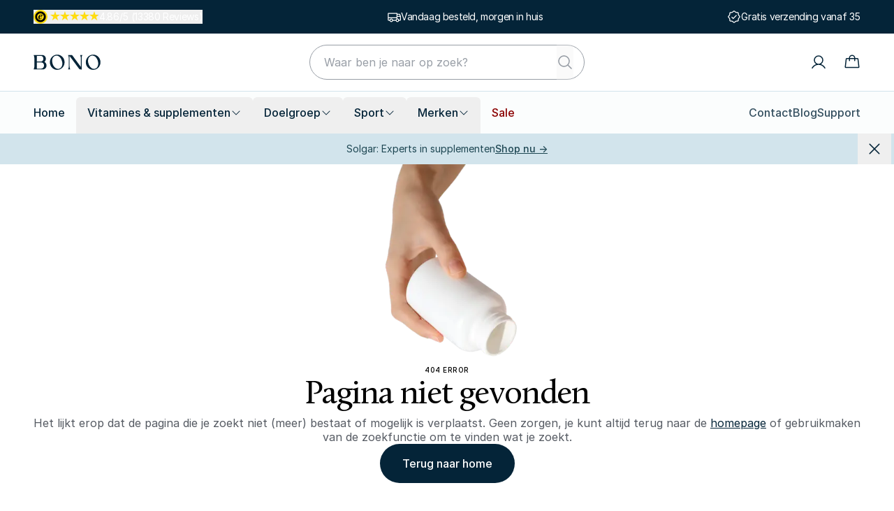

--- FILE ---
content_type: application/javascript; charset=utf-8
request_url: https://bono.nl/_next/static/chunks/app/%5Bdomain%5D/%5Bcountry%5D/%5Blang%5D/blog/page-88e24335df001950.js?dpl=dpl_FH6odrEimLRza5wYepEgh3CuTbuP
body_size: 124
content:
(self.webpackChunk_N_E=self.webpackChunk_N_E||[]).push([[5330],{37866:(e,n,s)=>{"use strict";s.d(n,{d:()=>t});var i=s(95155),r=s(79084),o=s(99954);let t=e=>{let{pageInfo:n,onNext:s,onPrevious:t}=e,{t:l}=(0,o.c)();return n.hasPreviousPage||n.hasNextPage?(0,i.jsxs)("div",{className:"flex justify-end gap-x-2",children:[(0,i.jsx)(r.C,{direction:"left",onClick:()=>null==t?void 0:t(),disabled:!n.hasPreviousPage,ariaLabel:l("pagination.previous_page")}),(0,i.jsx)(r.C,{direction:"right",onClick:()=>null==s?void 0:s(),disabled:!n.hasNextPage,ariaLabel:l("pagination.next_page")})]}):null}},85132:(e,n,s)=>{"use strict";s.d(n,{BlogPagination:()=>t});var i=s(95155),r=s(20063),o=s(37866);let t=e=>{let{pageInfo:n}=e,s=(0,r.useSearchParams)(),{push:t}=(0,r.useRouter)(),l=(0,r.usePathname)();return(0,i.jsx)(o.d,{pageInfo:n,onNext:()=>(()=>{let e=null==n?void 0:n.endCursor,i=new URLSearchParams(s.toString());i.delete("previous"),i.set("next",e),t("".concat(l,"?").concat(i.toString()))})(),onPrevious:()=>(()=>{let e=null==n?void 0:n.startCursor,i=new URLSearchParams(s.toString());i.delete("next"),i.set("previous",e),t("".concat(l,"?").concat(i.toString()))})()})}},85389:(e,n,s)=>{Promise.resolve().then(s.t.bind(s,52619,23)),Promise.resolve().then(s.t.bind(s,81356,23)),Promise.resolve().then(s.bind(s,24437)),Promise.resolve().then(s.bind(s,36552)),Promise.resolve().then(s.bind(s,924)),Promise.resolve().then(s.bind(s,85132)),Promise.resolve().then(s.bind(s,55678)),Promise.resolve().then(s.bind(s,6086)),Promise.resolve().then(s.bind(s,19217)),Promise.resolve().then(s.bind(s,53530)),Promise.resolve().then(s.bind(s,25144)),Promise.resolve().then(s.bind(s,5014)),Promise.resolve().then(s.bind(s,46380)),Promise.resolve().then(s.bind(s,29928)),Promise.resolve().then(s.bind(s,58353)),Promise.resolve().then(s.bind(s,60386)),Promise.resolve().then(s.bind(s,79678)),Promise.resolve().then(s.bind(s,89520)),Promise.resolve().then(s.bind(s,10812)),Promise.resolve().then(s.bind(s,62121)),Promise.resolve().then(s.bind(s,67675)),Promise.resolve().then(s.bind(s,17917)),Promise.resolve().then(s.bind(s,27121)),Promise.resolve().then(s.bind(s,75793)),Promise.resolve().then(s.bind(s,37038)),Promise.resolve().then(s.bind(s,68987)),Promise.resolve().then(s.bind(s,22949)),Promise.resolve().then(s.bind(s,18479)),Promise.resolve().then(s.bind(s,25720)),Promise.resolve().then(s.bind(s,76588))}},e=>{e.O(0,[4506,2093,2619,5652,2768,1356,8072,9870,2532,829,8441,1255,7358],()=>e(e.s=85389)),_N_E=e.O()}]);

--- FILE ---
content_type: application/javascript; charset=utf-8
request_url: https://bono.nl/_next/static/chunks/8478-a009bb3fd13f5c39.js?dpl=dpl_FH6odrEimLRza5wYepEgh3CuTbuP
body_size: 3479
content:
"use strict";(self.webpackChunk_N_E=self.webpackChunk_N_E||[]).push([[8478],{6262:(e,t,r)=>{r.d(t,{x:()=>i});let i=(0,r(25959).v)(e=>({cart:void 0,setCart:t=>e(()=>({cart:t})),lineItemsUpdating:[],setLineItemsUpdating:t=>e(e=>({lineItemsUpdating:t(e.lineItemsUpdating)})),lineItemAdding:!1,setLineItemAdding:t=>{e(()=>({lineItemAdding:t}))},modalItems:[],setModalItems:t=>e(e=>({modalItems:t(e.modalItems)})),updateModalItemState:(t,r)=>e(e=>({modalItems:e.modalItems.map(e=>e.id===t?{...e,state:r}:e)}))}))},24042:(e,t,r)=>{r.d(t,{Gh:()=>i,W_:()=>a,bU:()=>n});let i=e=>{let t=e.toString().split("/").pop();return t?parseInt(t):null},n=function(e,t){let r=arguments.length>2&&void 0!==arguments[2]?arguments[2]:2,i=arguments.length>3?arguments[3]:void 0;return"XXX"===i&&(i=void 0),new Intl.NumberFormat(t,{style:i?"currency":void 0,currency:i,minimumFractionDigits:r,maximumFractionDigits:r}).format(Number(e)).replaceAll(/\s+/g,"")},a=(e,t,r)=>{if(!t||!r)return null;switch(t){case"AMP":return e("units.ampoules",{amount:r});case"BDL":return e("units.bundle",{amount:r});case"CAP":return e("units.capsules",{amount:r});case"CL":return e("units.centilitre",{amount:r});case"GR":return e("units.gram",{amount:r});case"GUM":return e("units.gummies",{amount:r});case"KG":return e("units.kilogram",{amount:r});case"L":return e("units.litre",{amount:r});case"LZG":return e("units.lozenge",{amount:r});case"MCG":return e("units.microgram",{amount:r});case"UL":return e("units.microlitre",{amount:r});case"MG":return e("units.milligram",{amount:r});case"ML":return e("units.millilitre",{amount:r});case"PDS":return e("units.pads",{amount:r});case"PCH":return e("units.patches",{amount:r});case"PCS":return e("units.pieces",{amount:r});case"SAC":return e("units.sachets",{amount:r});case"SGL":return e("units.soft_gels",{amount:r});case"SGU":return e("units.soft_gums",{amount:r});case"TAB":return e("units.tablets",{amount:r});case"DRP":return e("units.drops",{amount:r});default:return e("units.empty",{amount:r})}}},25144:(e,t,r)=>{r.d(t,{ShopifyImage:()=>a});var i=r(95155),n=r(15239);let a=e=>{var t,r;let{image:a,altFallback:s,className:l,sizes:c,priority:u,fetchPriority:d}=e;return(0,i.jsx)(n.default,{src:a.url640,alt:null!=(r=null!=(t=a.altText)?t:s)?r:"",width:a.width,height:a.height,className:null!=l?l:"object-cover",sizes:null!=c?c:"100vw",loader:(e=>t=>{let{src:r,width:i}=t;return"".concat(e?i>=1920?e.url1920:i>=1200?e.url1200:i>=1080?e.url1080:i>=828?e.url828:i>=750?e.url750:e.url640:r,"&width=").concat(i)})(a),priority:u,fetchPriority:d})}},27964:(e,t,r)=>{r.d(t,{Io:()=>l,iZ:()=>a,sc:()=>i,x2:()=>n,z7:()=>s});let i=["DISCOUNT_CURRENTLY_INACTIVE","DISCOUNT_CUSTOMER_NOT_ELIGIBLE","DISCOUNT_CUSTOMER_USAGE_LIMIT_REACHED","DISCOUNT_ELIGIBLE_CUSTOMER_MISSING","DISCOUNT_INCOMPATIBLE_PURCHASE_TYPE","DISCOUNT_NOT_FOUND"],n=(e,t)=>{let r=s(t),i=s(e),n=0;return t&&r>i?(n=Math.round((r-i)/r*100))<1?null:n:null},a=(e,t,r,i,n)=>{let a=i,c=r;if(null==n?void 0:n.includes("NO_QUANTITY_DISCOUNT"))return{compareAtPrice:i,price:r,quantityDiscountPrices:[]};let u=e.map(e=>({...e,price:l({...c,amount:s(c)*((100-e.discount)/100)})})),d=[...u].sort((e,t)=>t.quantity-e.quantity).find(e=>t>=e.quantity);return d&&(c={...c,amount:d.price.amount},i||(a=r)),{price:c,compareAtPrice:a,quantityDiscountPrices:u}},s=e=>{var t;return Number(null!=(t=null==e?void 0:e.amount)?t:0)},l=e=>({...e,amount:c(e.amount)}),c=e=>e.toFixed(2)},29811:(e,t,r)=>{r.d(t,{AddToCartButton:()=>m});var i=r(95155),n=r(6172),a=r(12115),s=r(59035),l=r(66489),c=r(6262),u=r(75671),d=r(62717),o=r(36254);let m=e=>{var t;let{variantId:r,children:m,quantity:p,product:g,useModal:v=!0,size:x="standard",crossSell:_}=e,h=(0,a.useContext)(l.b),{cart:y,setCart:I,modalItems:f,setModalItems:w,updateModalItemState:C}=(0,c.x)(),N=null==(t=f.find(e=>e.id===r))?void 0:t.state,b=e=>{C(r,e)},P=(0,a.useRef)(null),j=e=>{e.success&&(P.current&&clearTimeout(P.current),P.current=setTimeout(()=>{b({...e,adding:!1,success:!1})},2e3)),b(e)},A=(0,a.useRef)(y);(0,a.useEffect)(()=>{A.current=y},[y]);let T=async(e,t)=>{var r;if(e.preventDefault(),t){if(v&&w(r=>[...r.filter(e=>e.id!==t),{id:t,fallback:g,state:{adding:!0,success:!1,error:!1,warnings:[]},retry:()=>T(e,t)}]),!A.current){let e=0;for(;!A.current&&e<=40;)e++,await new Promise(e=>setTimeout(e,50));A.current||j({adding:!1,success:!1,error:!0})}fetch("/api/cart",{method:"POST",body:JSON.stringify({variantId:t,quantity:p,cartId:null==(r=A.current)?void 0:r.id})}).then(async e=>{let r=await e.json();(null==r?void 0:r.mutatedCart)?(I(r.mutatedCart),j({adding:!1,success:!0,error:!1,warnings:r.warnings}),g&&(0,u.bE)(h,g,t,p,A.current,_)):j({adding:!1,success:!1,error:!0,warnings:null==r?void 0:r.warnings})}).catch(e=>{var r,i;(0,o.UD)(e,"add_to_cart_error",{domain:h.domain,country:h.country,lang:h.language,cartId:null!=(i=null==(r=A.current)?void 0:r.id)?i:"undefined",variantId:t,quantity:p.toString()}),j({adding:!1,success:!1,error:!0})})}};return(0,i.jsx)(i.Fragment,{children:"compact"===x?(0,i.jsx)("button",{onClick:e=>T(e,r),className:"flex size-10 cursor-pointer items-center justify-center rounded-full bg-bonoDeepBlue text-white",children:(null==N?void 0:N.adding)?(0,i.jsx)("div",{className:"size-4",children:(0,i.jsx)(s.A,{})}):(0,i.jsx)(n.enO,{size:16})}):(0,i.jsxs)(d.$,{onClick:e=>T(e,r),children:[(null==N?void 0:N.adding)&&(0,i.jsx)("div",{className:"mr-3 size-4",children:(0,i.jsx)(s.A,{})}),(0,i.jsx)(n.Hgz,{className:"mr-2",size:20}),m]})})}},32557:(e,t,r)=>{r.d(t,{H:()=>s});var i=r(95155),n=r(85203),a=r.n(n);let s=e=>{let{children:t,className:r,size:n="xl",mobilePadding:s=!0}=e;return(0,i.jsx)("div",{className:a()("w-full relative mx-auto lg:px-12",{"max-w-screen-xl":"xl"===n,"max-w-screen-lg":"lg"===n,"max-w-screen-md":"md"===n,"px-4":s},r),children:t})}},32661:(e,t,r)=>{r.d(t,{g:()=>o});var i=r(95155),n=r(85203),a=r.n(n),s=r(12115),l=r(24042),c=r(66489),u=r(99954),d=r(16635);let o=e=>{let{price:t,discounted:r,fromPrice:n=!1,exVat:o=!1}=e,{amount:m}=t,{language:p,currency:g}=(0,s.useContext)(c.b),v=(0,d.Br)("currency_exp","control"),x=(0,l.bU)(m,p,2,"treatment"===v?g:void 0),{t:_}=(0,u.c)(),h=a()("whitespace-nowrap",{"inline-flex items-center gap-x-2":o,"inline-block":!o,"text-bonoGrey-1 line-through":r});return(0,i.jsxs)("div",{className:h,children:[n&&"".concat(_("product.from_price")," "),x,o&&(0,i.jsx)("span",{className:"text-base text-bonoGrey-1",children:_("b2b.exvat")})]})}},46537:(e,t,r)=>{r.d(t,{ProductPrice:()=>o});var i=r(95155),n=r(12115),a=r(27964),s=r(99954),l=r(32661),c=r(48509),u=r(85203),d=r.n(u);let o=e=>{var t,r;let{product:n,quantity:s=1,variant:l=n.variants[0],style:c="normal",fromPrice:u=!1,className:d}=e,o=null==(t=l.quantityPriceBreaks)?void 0:t.nodes.filter(e=>e.minimumQuantity<=s).sort((e,t)=>t.minimumQuantity-e.minimumQuantity)[0],p=o?{price:o.price,compareAtPrice:l.price,quantityDiscountPrices:[]}:(0,a.iZ)(null!=(r=n.quantityDiscountPrices)?r:[],s,l.price,l.compareAtPrice,n.tags);return(0,i.jsx)(m,{price:p,style:c,fromPrice:u,className:d})},m=e=>{let{price:t,style:r,fromPrice:u,className:o}=e,{t:m}=(0,s.c)(),{b2b:p}=(0,n.useContext)(c.Q),g=(0,a.x2)(t.price,t.compareAtPrice);return(0,i.jsx)("div",{className:d()("flex gap-x-2 whitespace-nowrap tracking-tight",o),children:u?(0,i.jsx)(l.g,{price:t.price,discounted:!1,fromPrice:!0,exVat:p}):(0,i.jsxs)(i.Fragment,{children:[t.compareAtPrice&&g&&(0,i.jsxs)(i.Fragment,{children:[(0,i.jsx)(l.g,{price:t.compareAtPrice,discounted:!0}),"normal"===r&&(0,i.jsx)("span",{className:"order-last text-bonoCrimsonRed",children:m("product.discount",{discount:g})})]}),(0,i.jsx)(l.g,{price:t.price,exVat:p})]})})}},48509:(e,t,r)=>{r.d(t,{Q:()=>i});let i=(0,r(12115).createContext)({})},59035:(e,t,r)=>{r.d(t,{A:()=>n});var i=r(95155);let n=()=>(0,i.jsxs)("svg",{className:"animate-spin",xmlns:"http://www.w3.org/2000/svg",fill:"none",viewBox:"0 0 24 24",children:[(0,i.jsx)("circle",{className:"opacity-25",cx:"12",cy:"12",r:"10",stroke:"currentColor",strokeWidth:"4"}),(0,i.jsx)("path",{className:"opacity-75",fill:"currentColor",d:"M4 12a8 8 0 018-8V0C5.373 0 0 5.373 0 12h4zm2 5.291A7.962 7.962 0 014 12H0c0 3.042 1.135 5.824 3 7.938l3-2.647z"})]})},66489:(e,t,r)=>{r.d(t,{b:()=>i});let i=(0,r(12115).createContext)({})},75671:(e,t,r)=>{r.d(t,{M0:()=>o,ZF:()=>c,bE:()=>d,d6:()=>u,f0:()=>a});var i=r(27347),n=r(77537);Array.isArray(window.dataLayer)||(window.dataLayer=[]);let a=e=>{gtag("event",e)},s=(e,t)=>{window.dataLayer.push({ecommerce:null}),window.dataLayer.push({event:e,ecommerce:t})},l=(e,t,r)=>{var a,s;return{id:t.sku,item_id:t.sku,item_name:t.title,currency:t.price.currencyCode,item_brand:t.brand.value,item_category:t.productType.value,price:t.price.amount,compare_at_price:null==(a=t.compareAtPrice)?void 0:a.amount,shopify_product_id:t.id,image_url:null==(s=t.mainImage)?void 0:s.url1920,url:(0,n.MI)(e,i.B.Product(e,t.handle,r)),google_business_vertical:"retail"}},c=e=>{s("search",{search_term:e})},u=(e,t,r)=>{s("view_item",{items:[l(e,t,r)]})},d=(e,t,r,a,c,u)=>{let d=l(e,t,r),o=null==c?void 0:c.lines.nodes.map(t=>{var r;let a=t.merchandise;if(null!=a)return{quantity:t.quantity,id:a.sku,item_id:a.sku,item_name:a.product.title,currency:a.price.currencyCode,item_brand:a.product.vendor,price:a.price.amount,url:(0,n.MI)(e,i.B.Product(e,a.product.handle,null==a?void 0:a.id)),compare_at_price:null==(r=a.compareAtPrice)?void 0:r.amount,shopify_product_id:null==a?void 0:a.id,image_url:null==a?void 0:a.image.url1920,google_business_vertical:"retail"}});s("add_to_cart",{items:[{...d,quantity:a}],checkoutId:null==c?void 0:c.id,checkoutItems:o}),u&&s("add_to_cart_cross_sell",{items:[{...d,quantity:a}],checkoutId:null==c?void 0:c.id,checkoutItems:o})},o=(e,t)=>{window.dataLayer.push({event:"experiment_viewed",experiment_id:e,variation_id:t})}},99249:(e,t,r)=>{r.d(t,{n:()=>n});var i=r(95155);let n=()=>(0,i.jsx)("div",{className:"relative animate-pulseBg rounded-lg bg-gradient-to-b from-bonoGrey-6/20 to-bonoGrey-4/20 py-8 md:py-12 lg:py-16",children:(0,i.jsx)("div",{className:"aspect-h-1 aspect-w-1 w-full rounded-lg"})})}}]);

--- FILE ---
content_type: text/x-component
request_url: https://bono.nl/?_rsc=ctpyz
body_size: 81
content:
0:{"b":"PZG7Q0m1m5NSQtVOl5BW8","f":[["children",["domain","bono.nl","d"],"children",["country","US","d"],"children",["lang","nl","d"],"children","__PAGE__",["__PAGE__",{}],null,[null,null],true]],"S":false}


--- FILE ---
content_type: application/javascript; charset=utf-8
request_url: https://bono.nl/_next/static/chunks/2768-b841f51c35fd8efe.js?dpl=dpl_FH6odrEimLRza5wYepEgh3CuTbuP
body_size: 9396
content:
"use strict";(self.webpackChunk_N_E=self.webpackChunk_N_E||[]).push([[2768],{8567:(e,t,r)=>{Object.defineProperty(t,"__esModule",{value:!0}),Object.defineProperty(t,"workAsyncStorage",{enumerable:!0,get:function(){return i.workAsyncStorageInstance}});let i=r(17828)},17828:(e,t,r)=>{Object.defineProperty(t,"__esModule",{value:!0}),Object.defineProperty(t,"workAsyncStorageInstance",{enumerable:!0,get:function(){return i}});let i=(0,r(64054).createAsyncLocalStorage)()},22544:(e,t,r)=>{r.d(t,{mN:()=>Y});var i=r(12115),a=e=>e instanceof Date,s=e=>null==e,l=e=>!s(e)&&!Array.isArray(e)&&"object"==typeof e&&!a(e),n="undefined"!=typeof window&&void 0!==window.HTMLElement&&"undefined"!=typeof document;function o(e){let t,r=Array.isArray(e),i="undefined"!=typeof FileList&&e instanceof FileList;if(e instanceof Date)t=new Date(e);else if(!(!(n&&(e instanceof Blob||i))&&(r||l(e))))return e;else if(t=r?[]:Object.create(Object.getPrototypeOf(e)),r||(e=>{let t=e.constructor&&e.constructor.prototype;return l(t)&&t.hasOwnProperty("isPrototypeOf")})(e))for(let r in e)e.hasOwnProperty(r)&&(t[r]=o(e[r]));else t=e;return t}var u=e=>/^\w*$/.test(e),d=e=>void 0===e,f=e=>Array.isArray(e)?e.filter(Boolean):[],c=e=>f(e.replace(/["|']|\]/g,"").split(/\.|\[/)),y=(e,t,r)=>{if(!t||!l(e))return r;let i=(u(t)?[t]:c(t)).reduce((e,t)=>s(e)?e:e[t],e);return d(i)||i===e?d(e[t])?r:e[t]:i},m=(e,t,r)=>{let i=-1,a=u(t)?[t]:c(t),s=a.length,n=s-1;for(;++i<s;){let t=a[i],s=r;if(i!==n){let r=e[t];s=l(r)||Array.isArray(r)?r:isNaN(+a[i+1])?{}:[]}if("__proto__"===t||"constructor"===t||"prototype"===t)return;e[t]=s,e=e[t]}};let p={BLUR:"blur",FOCUS_OUT:"focusout"},b={onBlur:"onBlur",onChange:"onChange",onSubmit:"onSubmit",onTouched:"onTouched",all:"all"},h={max:"max",min:"min",maxLength:"maxLength",minLength:"minLength",pattern:"pattern",required:"required",validate:"validate"};i.createContext(null).displayName="HookFormContext";let v="undefined"!=typeof window?i.useLayoutEffect:i.useEffect;var g=e=>"string"==typeof e,_=e=>s(e)||"object"!=typeof e;function w(e,t,r=new WeakSet){if(_(e)||_(t))return e===t;if(a(e)&&a(t))return e.getTime()===t.getTime();let i=Object.keys(e),s=Object.keys(t);if(i.length!==s.length)return!1;if(r.has(e)||r.has(t))return!0;for(let n of(r.add(e),r.add(t),i)){let i=e[n];if(!s.includes(n))return!1;if("ref"!==n){let e=t[n];if(a(i)&&a(e)||l(i)&&l(e)||Array.isArray(i)&&Array.isArray(e)?!w(i,e,r):i!==e)return!1}}return!0}var V=(e,t,r,i,a)=>t?{...r[e],types:{...r[e]&&r[e].types?r[e].types:{},[i]:a||!0}}:{},F=e=>Array.isArray(e)?e:[e],O=()=>{let e=[];return{get observers(){return e},next:t=>{for(let r of e)r.next&&r.next(t)},subscribe:t=>(e.push(t),{unsubscribe:()=>{e=e.filter(e=>e!==t)}}),unsubscribe:()=>{e=[]}}},A=e=>l(e)&&!Object.keys(e).length,S=e=>"function"==typeof e,k=e=>{if(!n)return!1;let t=e?e.ownerDocument:0;return e instanceof(t&&t.defaultView?t.defaultView.HTMLElement:HTMLElement)},x=e=>k(e)&&e.isConnected;function D(e,t){let r=Array.isArray(t)?t:u(t)?[t]:c(t),i=1===r.length?e:function(e,t){let r=t.slice(0,-1).length,i=0;for(;i<r;)e=d(e)?i++:e[t[i++]];return e}(e,r),a=r.length-1,s=r[a];return i&&delete i[s],0!==a&&(l(i)&&A(i)||Array.isArray(i)&&function(e){for(let t in e)if(e.hasOwnProperty(t)&&!d(e[t]))return!1;return!0}(i))&&D(e,r.slice(0,-1)),e}function j(e){return Array.isArray(e)||l(e)&&!(e=>{for(let t in e)if(S(e[t]))return!0;return!1})(e)}function E(e,t={}){for(let r in e)j(e[r])?(t[r]=Array.isArray(e[r])?[]:{},E(e[r],t[r])):d(e[r])||(t[r]=!0);return t}function C(e,t,r){for(let i in r||(r=E(t)),e)j(e[i])?d(t)||_(r[i])?r[i]=E(e[i],Array.isArray(e[i])?[]:{}):C(e[i],s(t)?{}:t[i],r[i]):r[i]=!w(e[i],t[i]);return r}let P={value:!1,isValid:!1},T={value:!0,isValid:!0};var L=e=>{if(Array.isArray(e)){if(e.length>1){let t=e.filter(e=>e&&e.checked&&!e.disabled).map(e=>e.value);return{value:t,isValid:!!t.length}}return e[0].checked&&!e[0].disabled?e[0].attributes&&!d(e[0].attributes.value)?d(e[0].value)||""===e[0].value?T:{value:e[0].value,isValid:!0}:T:P}return P},N=(e,{valueAsNumber:t,valueAsDate:r,setValueAs:i})=>d(e)?e:t?""===e?NaN:e?+e:e:r&&g(e)?new Date(e):i?i(e):e;let R={isValid:!1,value:null};var M=e=>Array.isArray(e)?e.reduce((e,t)=>t&&t.checked&&!t.disabled?{isValid:!0,value:t.value}:e,R):R;function U(e){let t=e.ref;return"file"===t.type?t.files:"radio"===t.type?M(e.refs).value:"select-multiple"===t.type?[...t.selectedOptions].map(({value:e})=>e):"checkbox"===t.type?L(e.refs).value:N(d(t.value)?e.ref.value:t.value,e)}var B=e=>d(e)?e:e instanceof RegExp?e.source:l(e)?e.value instanceof RegExp?e.value.source:e.value:e,q=e=>({isOnSubmit:!e||e===b.onSubmit,isOnBlur:e===b.onBlur,isOnChange:e===b.onChange,isOnAll:e===b.all,isOnTouch:e===b.onTouched});let I="AsyncFunction";var W=e=>!!e&&!!e.validate&&!!(S(e.validate)&&e.validate.constructor.name===I||l(e.validate)&&Object.values(e.validate).find(e=>e.constructor.name===I)),z=(e,t,r)=>!r&&(t.watchAll||t.watch.has(e)||[...t.watch].some(t=>e.startsWith(t)&&/^\.\w+/.test(e.slice(t.length))));let H=(e,t,r,i)=>{for(let a of r||Object.keys(e)){let r=y(e,a);if(r){let{_f:e,...s}=r;if(e){if(e.refs&&e.refs[0]&&t(e.refs[0],a)&&!i)return!0;else if(e.ref&&t(e.ref,e.name)&&!i)return!0;else if(H(s,t))break}else if(l(s)&&H(s,t))break}}};function $(e,t,r){let i=y(e,r);if(i||u(r))return{error:i,name:r};let a=r.split(".");for(;a.length;){let i=a.join("."),s=y(t,i),l=y(e,i);if(s&&!Array.isArray(s)&&r!==i)break;if(l&&l.type)return{name:i,error:l};if(l&&l.root&&l.root.type)return{name:`${i}.root`,error:l.root};a.pop()}return{name:r}}var X=(e,t,r)=>{let i=F(y(e,r));return m(i,"root",t[r]),m(e,r,i),e};function G(e,t,r="validate"){if(g(e)||Array.isArray(e)&&e.every(g)||"boolean"==typeof e&&!e)return{type:r,message:g(e)?e:"",ref:t}}var J=e=>!l(e)||e instanceof RegExp?{value:e,message:""}:e,K=async(e,t,r,i,a,n)=>{let{ref:o,refs:u,required:f,maxLength:c,minLength:m,min:p,max:b,pattern:v,validate:_,name:w,valueAsNumber:F,mount:O}=e._f,x=y(r,w);if(!O||t.has(w))return{};let D=u?u[0]:o,j=e=>{a&&D.reportValidity&&(D.setCustomValidity("boolean"==typeof e?"":e||""),D.reportValidity())},E={},C="radio"===o.type,P="checkbox"===o.type,T=(F||"file"===o.type)&&d(o.value)&&d(x)||k(o)&&""===o.value||""===x||Array.isArray(x)&&!x.length,N=V.bind(null,w,i,E),R=(e,t,r,i=h.maxLength,a=h.minLength)=>{let s=e?t:r;E[w]={type:e?i:a,message:s,ref:o,...N(e?i:a,s)}};if(n?!Array.isArray(x)||!x.length:f&&(!(C||P)&&(T||s(x))||"boolean"==typeof x&&!x||P&&!L(u).isValid||C&&!M(u).isValid)){let{value:e,message:t}=g(f)?{value:!!f,message:f}:J(f);if(e&&(E[w]={type:h.required,message:t,ref:D,...N(h.required,t)},!i))return j(t),E}if(!T&&(!s(p)||!s(b))){let e,t,r=J(b),a=J(p);if(s(x)||isNaN(x)){let i=o.valueAsDate||new Date(x),s=e=>new Date(new Date().toDateString()+" "+e),l="time"==o.type,n="week"==o.type;g(r.value)&&x&&(e=l?s(x)>s(r.value):n?x>r.value:i>new Date(r.value)),g(a.value)&&x&&(t=l?s(x)<s(a.value):n?x<a.value:i<new Date(a.value))}else{let i=o.valueAsNumber||(x?+x:x);s(r.value)||(e=i>r.value),s(a.value)||(t=i<a.value)}if((e||t)&&(R(!!e,r.message,a.message,h.max,h.min),!i))return j(E[w].message),E}if((c||m)&&!T&&(g(x)||n&&Array.isArray(x))){let e=J(c),t=J(m),r=!s(e.value)&&x.length>+e.value,a=!s(t.value)&&x.length<+t.value;if((r||a)&&(R(r,e.message,t.message),!i))return j(E[w].message),E}if(v&&!T&&g(x)){let{value:e,message:t}=J(v);if(e instanceof RegExp&&!x.match(e)&&(E[w]={type:h.pattern,message:t,ref:o,...N(h.pattern,t)},!i))return j(t),E}if(_){if(S(_)){let e=G(await _(x,r),D);if(e&&(E[w]={...e,...N(h.validate,e.message)},!i))return j(e.message),E}else if(l(_)){let e={};for(let t in _){if(!A(e)&&!i)break;let a=G(await _[t](x,r),D,t);a&&(e={...a,...N(t,a.message)},j(a.message),i&&(E[w]=e))}if(!A(e)&&(E[w]={ref:D,...e},!i))return E}}return j(!0),E};let Q={mode:b.onSubmit,reValidateMode:b.onChange,shouldFocusError:!0};function Y(e={}){let t=i.useRef(void 0),r=i.useRef(void 0),[u,c]=i.useState({isDirty:!1,isValidating:!1,isLoading:S(e.defaultValues),isSubmitted:!1,isSubmitting:!1,isSubmitSuccessful:!1,isValid:!1,submitCount:0,dirtyFields:{},touchedFields:{},validatingFields:{},errors:e.errors||{},disabled:e.disabled||!1,isReady:!1,defaultValues:S(e.defaultValues)?void 0:e.defaultValues});if(!t.current)if(e.formControl)t.current={...e.formControl,formState:u},e.defaultValues&&!S(e.defaultValues)&&e.formControl.reset(e.defaultValues,e.resetOptions);else{let{formControl:r,...i}=function(e={}){let t,r={...Q,...e},i={submitCount:0,isDirty:!1,isReady:!1,isLoading:S(r.defaultValues),isValidating:!1,isSubmitted:!1,isSubmitting:!1,isSubmitSuccessful:!1,isValid:!1,touchedFields:{},dirtyFields:{},validatingFields:{},errors:r.errors||{},disabled:r.disabled||!1},u={},c=(l(r.defaultValues)||l(r.values))&&o(r.defaultValues||r.values)||{},h=r.shouldUnregister?{}:o(c),v={action:!1,mount:!1,watch:!1},_={mount:new Set,disabled:new Set,unMount:new Set,array:new Set,watch:new Set},V=0,j={isDirty:!1,dirtyFields:!1,validatingFields:!1,touchedFields:!1,isValidating:!1,isValid:!1,errors:!1},E={...j},P={array:O(),state:O()},T=r.criteriaMode===b.all,L=async e=>{if(!r.disabled&&(j.isValid||E.isValid||e)){let e=r.resolver?A((await G()).errors):await Y(u,!0);e!==i.isValid&&P.state.next({isValid:e})}},R=(e,t)=>{!r.disabled&&(j.isValidating||j.validatingFields||E.isValidating||E.validatingFields)&&((e||Array.from(_.mount)).forEach(e=>{e&&(t?m(i.validatingFields,e,t):D(i.validatingFields,e))}),P.state.next({validatingFields:i.validatingFields,isValidating:!A(i.validatingFields)}))},M=(e,t,r,i)=>{let a=y(u,e);if(a){let s=y(h,e,d(r)?y(c,e):r);d(s)||i&&i.defaultChecked||t?m(h,e,t?s:U(a._f)):et(e,s),v.mount&&L()}},I=(e,t,a,s,l)=>{let n=!1,o=!1,u={name:e};if(!r.disabled){if(!a||s){(j.isDirty||E.isDirty)&&(o=i.isDirty,i.isDirty=u.isDirty=Z(),n=o!==u.isDirty);let r=w(y(c,e),t);o=!!y(i.dirtyFields,e),r?D(i.dirtyFields,e):m(i.dirtyFields,e,!0),u.dirtyFields=i.dirtyFields,n=n||(j.dirtyFields||E.dirtyFields)&&!r!==o}if(a){let t=y(i.touchedFields,e);t||(m(i.touchedFields,e,a),u.touchedFields=i.touchedFields,n=n||(j.touchedFields||E.touchedFields)&&t!==a)}n&&l&&P.state.next(u)}return n?u:{}},G=async e=>{R(e,!0);let t=await r.resolver(h,r.context,((e,t,r,i)=>{let a={};for(let r of e){let e=y(t,r);e&&m(a,r,e._f)}return{criteriaMode:r,names:[...e],fields:a,shouldUseNativeValidation:i}})(e||_.mount,u,r.criteriaMode,r.shouldUseNativeValidation));return R(e),t},J=async e=>{let{errors:t}=await G(e);if(e)for(let r of e){let e=y(t,r);e?m(i.errors,r,e):D(i.errors,r)}else i.errors=t;return t},Y=async(e,t,a={valid:!0})=>{for(let s in e){let l=e[s];if(l){let{_f:e,...s}=l;if(e){let s=_.array.has(e.name),n=l._f&&W(l._f);n&&j.validatingFields&&R([e.name],!0);let o=await K(l,_.disabled,h,T,r.shouldUseNativeValidation&&!t,s);if(n&&j.validatingFields&&R([e.name]),o[e.name]&&(a.valid=!1,t))break;t||(y(o,e.name)?s?X(i.errors,o,e.name):m(i.errors,e.name,o[e.name]):D(i.errors,e.name))}A(s)||await Y(s,t,a)}}return a.valid},Z=(e,t)=>!r.disabled&&(e&&t&&m(h,e,t),!w(en(),c)),ee=(e,t,r)=>{var i,a;return i=_,a={...v.mount?h:d(t)?c:g(e)?{[e]:t}:t},g(e)?(r&&i.watch.add(e),y(a,e,t)):Array.isArray(e)?e.map(e=>(r&&i.watch.add(e),y(a,e))):(r&&(i.watchAll=!0),a)},et=(e,t,r={})=>{let i=y(u,e),a=t;if(i){let r=i._f;r&&(r.disabled||m(h,e,N(t,r)),a=k(r.ref)&&s(t)?"":t,"select-multiple"===r.ref.type?[...r.ref.options].forEach(e=>e.selected=a.includes(e.value)):r.refs?"checkbox"===r.ref.type?r.refs.forEach(e=>{e.defaultChecked&&e.disabled||(Array.isArray(a)?e.checked=!!a.find(t=>t===e.value):e.checked=a===e.value||!!a)}):r.refs.forEach(e=>e.checked=e.value===a):"file"===r.ref.type?r.ref.value="":(r.ref.value=a,r.ref.type||P.state.next({name:e,values:o(h)})))}(r.shouldDirty||r.shouldTouch)&&I(e,a,r.shouldTouch,r.shouldDirty,!0),r.shouldValidate&&el(e)},er=(e,t,r)=>{for(let i in t){if(!t.hasOwnProperty(i))return;let s=t[i],n=e+"."+i,o=y(u,n);(_.array.has(e)||l(s)||o&&!o._f)&&!a(s)?er(n,s,r):et(n,s,r)}},ei=(e,t,r={})=>{let a=y(u,e),l=_.array.has(e),n=o(t);m(h,e,n),l?(P.array.next({name:e,values:o(h)}),(j.isDirty||j.dirtyFields||E.isDirty||E.dirtyFields)&&r.shouldDirty&&P.state.next({name:e,dirtyFields:C(c,h),isDirty:Z(e,n)})):!a||a._f||s(n)?et(e,n,r):er(e,n,r),z(e,_)&&P.state.next({...i,name:e}),P.state.next({name:v.mount?e:void 0,values:o(h)})},ea=async e=>{v.mount=!0;let s=e.target,n=s.name,d=!0,f=y(u,n),c=e=>{d=Number.isNaN(e)||a(e)&&isNaN(e.getTime())||w(e,y(h,n,e))},b=q(r.mode),g=q(r.reValidateMode);if(f){let a,v,B,q,W=s.type?U(f._f):l(q=e)&&q.target?"checkbox"===q.target.type?q.target.checked:q.target.value:q,H=e.type===p.BLUR||e.type===p.FOCUS_OUT,X=!((B=f._f).mount&&(B.required||B.min||B.max||B.maxLength||B.minLength||B.pattern||B.validate))&&!r.resolver&&!y(i.errors,n)&&!f._f.deps||(F=H,O=y(i.touchedFields,n),S=i.isSubmitted,k=g,!(x=b).isOnAll&&(!S&&x.isOnTouch?!(O||F):(S?k.isOnBlur:x.isOnBlur)?!F:(S?!k.isOnChange:!x.isOnChange)||F)),J=z(n,_,H);m(h,n,W),H?s&&s.readOnly||(f._f.onBlur&&f._f.onBlur(e),t&&t(0)):f._f.onChange&&f._f.onChange(e);let Q=I(n,W,H),Z=!A(Q)||J;if(H||P.state.next({name:n,type:e.type,values:o(h)}),X)return(j.isValid||E.isValid)&&("onBlur"===r.mode?H&&L():H||L()),Z&&P.state.next({name:n,...J?{}:Q});if(!H&&J&&P.state.next({...i}),r.resolver){let{errors:e}=await G([n]);if(c(W),d){let t=$(i.errors,u,n),r=$(e,u,t.name||n);a=r.error,n=r.name,v=A(e)}}else R([n],!0),a=(await K(f,_.disabled,h,T,r.shouldUseNativeValidation))[n],R([n]),c(W),d&&(a?v=!1:(j.isValid||E.isValid)&&(v=await Y(u,!0)));if(d){f._f.deps&&(!Array.isArray(f._f.deps)||f._f.deps.length>0)&&el(f._f.deps);var F,O,S,k,x,C=n,N=v,M=a;let e=y(i.errors,C),s=(j.isValid||E.isValid)&&"boolean"==typeof N&&i.isValid!==N;if(r.delayError&&M){let e;e=()=>{m(i.errors,C,M),P.state.next({errors:i.errors})},(t=t=>{clearTimeout(V),V=setTimeout(e,t)})(r.delayError)}else clearTimeout(V),t=null,M?m(i.errors,C,M):D(i.errors,C);if((M?!w(e,M):e)||!A(Q)||s){let e={...Q,...s&&"boolean"==typeof N?{isValid:N}:{},errors:i.errors,name:C};i={...i,...e},P.state.next(e)}}}},es=(e,t)=>{if(y(i.errors,t)&&e.focus)return e.focus(),1},el=async(e,t={})=>{let a,s,l=F(e);if(r.resolver){let t=await J(d(e)?e:l);a=A(t),s=e?!l.some(e=>y(t,e)):a}else e?((s=(await Promise.all(l.map(async e=>{let t=y(u,e);return await Y(t&&t._f?{[e]:t}:t)}))).every(Boolean))||i.isValid)&&L():s=a=await Y(u);return P.state.next({...!g(e)||(j.isValid||E.isValid)&&a!==i.isValid?{}:{name:e},...r.resolver||!e?{isValid:a}:{},errors:i.errors}),t.shouldFocus&&!s&&H(u,es,e?l:_.mount),s},en=(e,t)=>{let r={...v.mount?h:c};return t&&(r=function e(t,r){let i={};for(let a in t)if(t.hasOwnProperty(a)){let s=t[a],n=r[a];if(s&&l(s)&&n){let t=e(s,n);l(t)&&(i[a]=t)}else t[a]&&(i[a]=n)}return i}(t.dirtyFields?i.dirtyFields:i.touchedFields,r)),d(e)?r:g(e)?y(r,e):e.map(e=>y(r,e))},eo=(e,t)=>({invalid:!!y((t||i).errors,e),isDirty:!!y((t||i).dirtyFields,e),error:y((t||i).errors,e),isValidating:!!y(i.validatingFields,e),isTouched:!!y((t||i).touchedFields,e)}),eu=(e,t,r)=>{let a=(y(u,e,{_f:{}})._f||{}).ref,{ref:s,message:l,type:n,...o}=y(i.errors,e)||{};m(i.errors,e,{...o,...t,ref:a}),P.state.next({name:e,errors:i.errors,isValid:!1}),r&&r.shouldFocus&&a&&a.focus&&a.focus()},ed=e=>P.state.subscribe({next:t=>{let r,a,s;r=e.name,a=t.name,s=e.exact,(!r||!a||r===a||F(r).some(e=>e&&(s?e===a:e.startsWith(a)||a.startsWith(e))))&&((e,t,r,i)=>{r(e);let{name:a,...s}=e;return A(s)||Object.keys(s).length>=Object.keys(t).length||Object.keys(s).find(e=>t[e]===(!i||b.all))})(t,e.formState||j,ev,e.reRenderRoot)&&e.callback({values:{...h},...i,...t,defaultValues:c})}}).unsubscribe,ef=(e,t={})=>{for(let a of e?F(e):_.mount)_.mount.delete(a),_.array.delete(a),t.keepValue||(D(u,a),D(h,a)),t.keepError||D(i.errors,a),t.keepDirty||D(i.dirtyFields,a),t.keepTouched||D(i.touchedFields,a),t.keepIsValidating||D(i.validatingFields,a),r.shouldUnregister||t.keepDefaultValue||D(c,a);P.state.next({values:o(h)}),P.state.next({...i,...!t.keepDirty?{}:{isDirty:Z()}}),t.keepIsValid||L()},ec=({disabled:e,name:t})=>{("boolean"==typeof e&&v.mount||e||_.disabled.has(t))&&(e?_.disabled.add(t):_.disabled.delete(t))},ey=(e,t={})=>{let i=y(u,e),a="boolean"==typeof t.disabled||"boolean"==typeof r.disabled;return(m(u,e,{...i||{},_f:{...i&&i._f?i._f:{ref:{name:e}},name:e,mount:!0,...t}}),_.mount.add(e),i)?ec({disabled:"boolean"==typeof t.disabled?t.disabled:r.disabled,name:e}):M(e,!0,t.value),{...a?{disabled:t.disabled||r.disabled}:{},...r.progressive?{required:!!t.required,min:B(t.min),max:B(t.max),minLength:B(t.minLength),maxLength:B(t.maxLength),pattern:B(t.pattern)}:{},name:e,onChange:ea,onBlur:ea,ref:a=>{if(a){let r;ey(e,t),i=y(u,e);let s=d(a.value)&&a.querySelectorAll&&a.querySelectorAll("input,select,textarea")[0]||a,l="radio"===(r=s).type||"checkbox"===r.type,n=i._f.refs||[];(l?n.find(e=>e===s):s===i._f.ref)||(m(u,e,{_f:{...i._f,...l?{refs:[...n.filter(x),s,...Array.isArray(y(c,e))?[{}]:[]],ref:{type:s.type,name:e}}:{ref:s}}}),M(e,!1,void 0,s))}else{let a;(i=y(u,e,{}))._f&&(i._f.mount=!1),(r.shouldUnregister||t.shouldUnregister)&&(a=_.array,!a.has(e.substring(0,e.search(/\.\d+(\.|$)/))||e)||!v.action)&&_.unMount.add(e)}}}},em=()=>r.shouldFocusError&&H(u,es,_.mount),ep=(e,t)=>async a=>{let s;a&&(a.preventDefault&&a.preventDefault(),a.persist&&a.persist());let l=o(h);if(P.state.next({isSubmitting:!0}),r.resolver){let{errors:e,values:t}=await G();i.errors=e,l=o(t)}else await Y(u);if(_.disabled.size)for(let e of _.disabled)D(l,e);if(D(i.errors,"root"),A(i.errors)){P.state.next({errors:{}});try{await e(l,a)}catch(e){s=e}}else t&&await t({...i.errors},a),em(),setTimeout(em);if(P.state.next({isSubmitted:!0,isSubmitting:!1,isSubmitSuccessful:A(i.errors)&&!s,submitCount:i.submitCount+1,errors:i.errors}),s)throw s},eb=(e,t={})=>{let a=e?o(e):c,s=o(a),l=A(e),f=l?c:s;if(t.keepDefaultValues||(c=a),!t.keepValues){if(t.keepDirtyValues)for(let e of Array.from(new Set([..._.mount,...Object.keys(C(c,h))])))y(i.dirtyFields,e)?m(f,e,y(h,e)):ei(e,y(f,e));else{if(n&&d(e))for(let e of _.mount){let t=y(u,e);if(t&&t._f){let e=Array.isArray(t._f.refs)?t._f.refs[0]:t._f.ref;if(k(e)){let t=e.closest("form");if(t){t.reset();break}}}}if(t.keepFieldsRef)for(let e of _.mount)ei(e,y(f,e));else u={}}h=r.shouldUnregister?t.keepDefaultValues?o(c):{}:o(f),P.array.next({values:{...f}}),P.state.next({values:{...f}})}_={mount:t.keepDirtyValues?_.mount:new Set,unMount:new Set,array:new Set,disabled:new Set,watch:new Set,watchAll:!1,focus:""},v.mount=!j.isValid||!!t.keepIsValid||!!t.keepDirtyValues,v.watch=!!r.shouldUnregister,P.state.next({submitCount:t.keepSubmitCount?i.submitCount:0,isDirty:!l&&(t.keepDirty?i.isDirty:!!(t.keepDefaultValues&&!w(e,c))),isSubmitted:!!t.keepIsSubmitted&&i.isSubmitted,dirtyFields:l?{}:t.keepDirtyValues?t.keepDefaultValues&&h?C(c,h):i.dirtyFields:t.keepDefaultValues&&e?C(c,e):t.keepDirty?i.dirtyFields:{},touchedFields:t.keepTouched?i.touchedFields:{},errors:t.keepErrors?i.errors:{},isSubmitSuccessful:!!t.keepIsSubmitSuccessful&&i.isSubmitSuccessful,isSubmitting:!1,defaultValues:c})},eh=(e,t)=>eb(S(e)?e(h):e,t),ev=e=>{i={...i,...e}},eg={control:{register:ey,unregister:ef,getFieldState:eo,handleSubmit:ep,setError:eu,_subscribe:ed,_runSchema:G,_focusError:em,_getWatch:ee,_getDirty:Z,_setValid:L,_setFieldArray:(e,t=[],a,s,l=!0,n=!0)=>{if(s&&a&&!r.disabled){if(v.action=!0,n&&Array.isArray(y(u,e))){let t=a(y(u,e),s.argA,s.argB);l&&m(u,e,t)}if(n&&Array.isArray(y(i.errors,e))){let t,r=a(y(i.errors,e),s.argA,s.argB);l&&m(i.errors,e,r),f(y(t=i.errors,e)).length||D(t,e)}if((j.touchedFields||E.touchedFields)&&n&&Array.isArray(y(i.touchedFields,e))){let t=a(y(i.touchedFields,e),s.argA,s.argB);l&&m(i.touchedFields,e,t)}(j.dirtyFields||E.dirtyFields)&&(i.dirtyFields=C(c,h)),P.state.next({name:e,isDirty:Z(e,t),dirtyFields:i.dirtyFields,errors:i.errors,isValid:i.isValid})}else m(h,e,t)},_setDisabledField:ec,_setErrors:e=>{i.errors=e,P.state.next({errors:i.errors,isValid:!1})},_getFieldArray:e=>f(y(v.mount?h:c,e,r.shouldUnregister?y(c,e,[]):[])),_reset:eb,_resetDefaultValues:()=>S(r.defaultValues)&&r.defaultValues().then(e=>{eh(e,r.resetOptions),P.state.next({isLoading:!1})}),_removeUnmounted:()=>{for(let e of _.unMount){let t=y(u,e);t&&(t._f.refs?t._f.refs.every(e=>!x(e)):!x(t._f.ref))&&ef(e)}_.unMount=new Set},_disableForm:e=>{"boolean"==typeof e&&(P.state.next({disabled:e}),H(u,(t,r)=>{let i=y(u,r);i&&(t.disabled=i._f.disabled||e,Array.isArray(i._f.refs)&&i._f.refs.forEach(t=>{t.disabled=i._f.disabled||e}))},0,!1))},_subjects:P,_proxyFormState:j,get _fields(){return u},get _formValues(){return h},get _state(){return v},set _state(value){v=value},get _defaultValues(){return c},get _names(){return _},set _names(value){_=value},get _formState(){return i},get _options(){return r},set _options(value){r={...r,...value}}},subscribe:e=>(v.mount=!0,E={...E,...e.formState},ed({...e,formState:E})),trigger:el,register:ey,handleSubmit:ep,watch:(e,t)=>S(e)?P.state.subscribe({next:r=>"values"in r&&e(ee(void 0,t),r)}):ee(e,t,!0),setValue:ei,getValues:en,reset:eh,resetField:(e,t={})=>{y(u,e)&&(d(t.defaultValue)?ei(e,o(y(c,e))):(ei(e,t.defaultValue),m(c,e,o(t.defaultValue))),t.keepTouched||D(i.touchedFields,e),t.keepDirty||(D(i.dirtyFields,e),i.isDirty=t.defaultValue?Z(e,o(y(c,e))):Z()),!t.keepError&&(D(i.errors,e),j.isValid&&L()),P.state.next({...i}))},clearErrors:e=>{e&&F(e).forEach(e=>D(i.errors,e)),P.state.next({errors:e?i.errors:{}})},unregister:ef,setError:eu,setFocus:(e,t={})=>{let r=y(u,e),i=r&&r._f;if(i){let e=i.refs?i.refs[0]:i.ref;e.focus&&(e.focus(),t.shouldSelect&&S(e.select)&&e.select())}},getFieldState:eo};return{...eg,formControl:eg}}(e);t.current={...i,formState:u}}let h=t.current.control;return h._options=e,v(()=>{let e=h._subscribe({formState:h._proxyFormState,callback:()=>c({...h._formState}),reRenderRoot:!0});return c(e=>({...e,isReady:!0})),h._formState.isReady=!0,e},[h]),i.useEffect(()=>h._disableForm(e.disabled),[h,e.disabled]),i.useEffect(()=>{e.mode&&(h._options.mode=e.mode),e.reValidateMode&&(h._options.reValidateMode=e.reValidateMode)},[h,e.mode,e.reValidateMode]),i.useEffect(()=>{e.errors&&(h._setErrors(e.errors),h._focusError())},[h,e.errors]),i.useEffect(()=>{e.shouldUnregister&&h._subjects.state.next({values:h._getWatch()})},[h,e.shouldUnregister]),i.useEffect(()=>{if(h._proxyFormState.isDirty){let e=h._getDirty();e!==u.isDirty&&h._subjects.state.next({isDirty:e})}},[h,u.isDirty]),i.useEffect(()=>{e.values&&!w(e.values,r.current)?(h._reset(e.values,{keepFieldsRef:!0,...h._options.resetOptions}),r.current=e.values,c(e=>({...e}))):h._resetDefaultValues()},[h,e.values]),i.useEffect(()=>{h._state.mount||(h._setValid(),h._state.mount=!0),h._state.watch&&(h._state.watch=!1,h._subjects.state.next({...h._formState})),h._removeUnmounted()}),t.current.formState=((e,t,r,i=!0)=>{let a={defaultValues:t._defaultValues};for(let s in e)Object.defineProperty(a,s,{get:()=>(t._proxyFormState[s]!==b.all&&(t._proxyFormState[s]=!i||b.all),r&&(r[s]=!0),e[s])});return a})(u,h),t.current}},24437:(e,t,r)=>{function i(e){let{reason:t,children:r}=e;return r}Object.defineProperty(t,"__esModule",{value:!0}),Object.defineProperty(t,"BailoutToCSR",{enumerable:!0,get:function(){return i}}),r(24553)},36552:(e,t,r)=>{function i(e){let{moduleIds:t}=e;return null}Object.defineProperty(t,"__esModule",{value:!0}),Object.defineProperty(t,"PreloadChunks",{enumerable:!0,get:function(){return i}}),r(95155),r(47650),r(8567),r(77278)},56724:(e,t,r)=>{r.d(t,{k5:()=>d});var i=r(12115),a={color:void 0,size:void 0,className:void 0,style:void 0,attr:void 0},s=i.createContext&&i.createContext(a),l=["attr","size","title"];function n(){return(n=Object.assign?Object.assign.bind():function(e){for(var t=1;t<arguments.length;t++){var r=arguments[t];for(var i in r)Object.prototype.hasOwnProperty.call(r,i)&&(e[i]=r[i])}return e}).apply(this,arguments)}function o(e,t){var r=Object.keys(e);if(Object.getOwnPropertySymbols){var i=Object.getOwnPropertySymbols(e);t&&(i=i.filter(function(t){return Object.getOwnPropertyDescriptor(e,t).enumerable})),r.push.apply(r,i)}return r}function u(e){for(var t=1;t<arguments.length;t++){var r=null!=arguments[t]?arguments[t]:{};t%2?o(Object(r),!0).forEach(function(t){var i,a,s;i=e,a=t,s=r[t],(a=function(e){var t=function(e,t){if("object"!=typeof e||!e)return e;var r=e[Symbol.toPrimitive];if(void 0!==r){var i=r.call(e,t||"default");if("object"!=typeof i)return i;throw TypeError("@@toPrimitive must return a primitive value.")}return("string"===t?String:Number)(e)}(e,"string");return"symbol"==typeof t?t:t+""}(a))in i?Object.defineProperty(i,a,{value:s,enumerable:!0,configurable:!0,writable:!0}):i[a]=s}):Object.getOwnPropertyDescriptors?Object.defineProperties(e,Object.getOwnPropertyDescriptors(r)):o(Object(r)).forEach(function(t){Object.defineProperty(e,t,Object.getOwnPropertyDescriptor(r,t))})}return e}function d(e){return t=>i.createElement(f,n({attr:u({},e.attr)},t),function e(t){return t&&t.map((t,r)=>i.createElement(t.tag,u({key:r},t.attr),e(t.child)))}(e.child))}function f(e){var t=t=>{var r,{attr:a,size:s,title:o}=e,d=function(e,t){if(null==e)return{};var r,i,a=function(e,t){if(null==e)return{};var r={};for(var i in e)if(Object.prototype.hasOwnProperty.call(e,i)){if(t.indexOf(i)>=0)continue;r[i]=e[i]}return r}(e,t);if(Object.getOwnPropertySymbols){var s=Object.getOwnPropertySymbols(e);for(i=0;i<s.length;i++)r=s[i],!(t.indexOf(r)>=0)&&Object.prototype.propertyIsEnumerable.call(e,r)&&(a[r]=e[r])}return a}(e,l),f=s||t.size||"1em";return t.className&&(r=t.className),e.className&&(r=(r?r+" ":"")+e.className),i.createElement("svg",n({stroke:"currentColor",fill:"currentColor",strokeWidth:"0"},t.attr,a,d,{className:r,style:u(u({color:e.color||t.color},t.style),e.style),height:f,width:f,xmlns:"http://www.w3.org/2000/svg"}),o&&i.createElement("title",null,o),e.children)};return void 0!==s?i.createElement(s.Consumer,null,e=>t(e)):t(a)}},64054:(e,t)=>{Object.defineProperty(t,"__esModule",{value:!0}),!function(e,t){for(var r in t)Object.defineProperty(e,r,{enumerable:!0,get:t[r]})}(t,{bindSnapshot:function(){return l},createAsyncLocalStorage:function(){return s},createSnapshot:function(){return n}});let r=Object.defineProperty(Error("Invariant: AsyncLocalStorage accessed in runtime where it is not available"),"__NEXT_ERROR_CODE",{value:"E504",enumerable:!1,configurable:!0});class i{disable(){throw r}getStore(){}run(){throw r}exit(){throw r}enterWith(){throw r}static bind(e){return e}}let a="undefined"!=typeof globalThis&&globalThis.AsyncLocalStorage;function s(){return a?new a:new i}function l(e){return a?a.bind(e):i.bind(e)}function n(){return a?a.snapshot():function(e,...t){return e(...t)}}}}]);

--- FILE ---
content_type: application/javascript; charset=utf-8
request_url: https://bono.nl/_next/static/chunks/2532-c22d75d8c0988091.js?dpl=dpl_FH6odrEimLRza5wYepEgh3CuTbuP
body_size: 3355
content:
"use strict";(self.webpackChunk_N_E=self.webpackChunk_N_E||[]).push([[2532],{5014:(e,l,t)=>{t.d(l,{VerticalTicker:()=>i});var r=t(95155),a=t(12115),s=t(85203),n=t.n(s);let i=e=>{let{intervalMs:l,items:t}=e,[s,i]=(0,a.useState)(0),[o,c]=(0,a.useState)(!1),d=(0,a.useRef)([]);return(0,a.useEffect)(()=>{if(t.length<=1)return;let e=setInterval(()=>{d.current=[];let e=document.getElementById("trustpopover"),l=(null==e?void 0:e.getAttribute("data-freeze"))==="true";i(e=>l?e:(e+1===t.length&&(d.current.push(setTimeout(()=>{c(!0),i(0)},500)),d.current.push(setTimeout(()=>{c(!1)},600))),e+1))},l);return()=>{clearInterval(e),d.current.forEach(clearTimeout),d.current=[]}},[]),(0,r.jsx)("div",{className:n()("h-full text-center pointer-events-none relative overflow-x-clip","w-full lg:flex lg:justify-between lg:!transform-none",{"scroll-vertical":!o,"scroll-none":o}),style:{transform:"translateY(-".concat(100*s,"%)")},children:t.concat([t[0]]).map((e,l)=>(0,r.jsx)("div",{className:n()("flex h-full w-full items-center justify-center text-sm lg:w-fit lg:!opacity-100 lg:!visible lg:!pointer-events-auto gap-x-2",{"xl:!flex":l<t.length,"lg:hidden":l>=t.length||l>2,"scroll-item-vertical-enter pointer-events-auto":!o&&s===l,"scroll-item-vertical-exit":!o&&s!==l,"opacity-100":l===s,"opacity-0 invisible":l!==s}),children:e},l))})}},17356:(e,l,t)=>{t.d(l,{U1:()=>o,WE:()=>c,cg:()=>d});var r=t(95155),a=t(12115),s=t(6172),n=t(79084),i=t(99954);let o=e=>{let{emblaApi:l}=e,{t}=(0,i.c)(),n=(0,a.useCallback)(()=>{l&&l.scrollPrev()},[l]);return(null==l?void 0:l.canScrollPrev())?(0,r.jsx)("div",{className:"absolute inset-y-1/4 mx-auto flex h-1/2 items-center justify-start",children:(0,r.jsx)("button",{onClick:n,type:"button","aria-label":t("pagination.previous_slide"),className:"pointer-events-auto ml-4 flex size-8 items-center justify-center rounded-full bg-bonoGrey-6 text-bonoDeepBlue",children:(0,r.jsx)(s.SI1,{"aria-hidden":"true",size:16})})}):(0,r.jsx)(r.Fragment,{})},c=e=>{let{emblaApi:l}=e,{t}=(0,i.c)(),n=(0,a.useCallback)(()=>{l&&l.scrollNext()},[l]);return(null==l?void 0:l.canScrollNext())?(0,r.jsx)("div",{className:"absolute inset-y-1/4 mx-auto flex h-1/2 items-center justify-end",children:(0,r.jsx)("button",{onClick:n,type:"button","aria-label":t("pagination.next_slide"),className:"pointer-events-auto mr-4 flex size-8 items-center justify-center rounded-full bg-bonoGrey-6 text-bonoDeepBlue",children:(0,r.jsx)(s.nNJ,{"aria-hidden":"true",size:16})})}):(0,r.jsx)(r.Fragment,{})},d=e=>{let{emblaApi:l}=e,t=(0,a.useCallback)(()=>{l&&l.scrollPrev()},[l]),s=(0,a.useCallback)(()=>{l&&l.scrollNext()},[l]);return(null==l?void 0:l.canScrollPrev())||(null==l?void 0:l.canScrollNext())?(0,r.jsxs)("div",{className:"flex justify-end gap-x-2",children:[(0,r.jsx)(n.C,{direction:"left",onClick:t,disabled:!(null==l?void 0:l.canScrollPrev()),ariaLabel:"Go to previous slide"}),(0,r.jsx)(n.C,{direction:"right",onClick:s,disabled:!(null==l?void 0:l.canScrollNext()),ariaLabel:"Go to next slide"})]}):null}},23394:(e,l,t)=>{t.d(l,{W:()=>a});var r=t(12115);let a=e=>{let[l,t]=(0,r.useState)(!1);return{open:l,setOpen:l=>{t(l);let r=l=>{e.current&&!e.current.contains(l.target)&&(document.removeEventListener("click",r),t(!1))};l?document.addEventListener("click",r):document.removeEventListener("click",r)}}}},26430:(e,l,t)=>{t.d(l,{CarouselStandardButtons:()=>n});var r=t(95155),a=t(17356),s=t(69051);let n=e=>(null==e?void 0:e.canScrollNext())||(null==e?void 0:e.canScrollPrev())?(0,r.jsxs)(r.Fragment,{children:[(0,r.jsx)("div",{className:"flex-1 max-md:hidden",children:(0,r.jsx)(a.cg,{emblaApi:e})}),(0,r.jsx)("div",{className:"md:hidden",children:(0,r.jsx)(s.O,{emblaApi:e,thumbnailType:"dots"})})]}):(0,r.jsx)(r.Fragment,{})},53530:(e,l,t)=>{t.r(l),t.d(l,{TrustedShopsBadgeWithPopover:()=>v});var r=t(95155),a=t(52619),s=t.n(a),n=t(99954),i=t(73212),o=t(90791),c=t(12115),d=t(23394),u=t(85203),x=t.n(u),m=t(69475);let v=e=>{var l,t,a,u,v;let{trustBadge:h,reviews:p}=e,{t:f}=(0,n.c)(),b=(0,c.useRef)(null),{open:g,setOpen:j}=(0,d.W)(b);return(0,r.jsxs)("div",{className:"relative",id:"trustpopover","data-freeze":g?"true":"false",children:[(0,r.jsxs)("button",{className:"flex gap-x-1.5 tracking-tight",onClick:()=>j(!g),disabled:"trustedshops"!==h.type,children:["trustedshops"===h.type&&(0,r.jsx)("span",{className:"mr-1 block size-5 flex-none",children:(0,r.jsx)(i.A,{})}),p&&(0,r.jsxs)(r.Fragment,{children:[(0,r.jsx)(o.A,{score:p.average}),f("trustbadge.reviews_on",{average:null!=(a=null==(l=p.average)?void 0:l.toPrecision(3))?a:"",total:"bono"===h.type?(0,m.s)(p.total):p.total})]})]}),p&&h.url&&(0,r.jsx)("div",{ref:b,className:x()("absolute z-50 mt-2 h-auto w-full rounded border-bonoGrey-4 bg-white p-4 text-bonoDeepBlue shadow-lg md:w-64",{hidden:!g}),children:(0,r.jsxs)("div",{className:"flex flex-col gap-y-2",children:[(0,r.jsx)("div",{className:"flex h-4 grow-0 items-center space-x-0.5",children:(0,r.jsx)(o.A,{score:p.average})}),(0,r.jsx)("span",{className:"w-40 text-wrap text-left text-sm font-medium",children:f("trustbadge.popover_title",{value:null!=(u=null==(t=p.average)?void 0:t.toPrecision(3))?u:""})}),(0,r.jsx)("p",{className:"text-wrap text-left text-xs",children:f.rich("trustbadge.popover_content",{link:e=>(0,r.jsx)(s(),{href:h.url,children:e}),reviews:null!=(v=p.totalYear)?v:"",totalReviews:p.total})}),(0,r.jsx)(s(),{href:(null==h?void 0:h.url)+"#legal",target:"_blank",rel:"noreferrer",className:"text-wrap text-left text-xs underline",children:f("trustbadge.popover_authenticity")})]})})]})}},69051:(e,l,t)=>{t.d(l,{O:()=>o});var r=t(95155),a=t(85203),s=t.n(a),n=t(12115),i=t(87060);let o=e=>{var l,t,a,o;let{thumbnailType:c,emblaApi:d,itemDots:u}=e,[,x]=(0,n.useTransition)(),m=null!=(l=null==d?void 0:d.selectedScrollSnap())?l:0,[v,h]=(0,n.useState)(m);(0,n.useEffect)(()=>{if(m!==v){let e=setTimeout(()=>{h(m)},400);return()=>clearTimeout(e)}},[m,v]);let p=(0,n.useCallback)(e=>d&&d.scrollTo(e),[d]);return"dots"==c?(null!=(t=null==d?void 0:d.scrollSnapList().length)?t:0)<=1?null:(0,r.jsx)("div",{className:"flex h-10 flex-wrap items-center justify-center",children:(0,r.jsxs)("div",{className:"relative ",children:[(0,r.jsx)("div",{className:"flex space-x-1.5",children:null==d?void 0:d.scrollSnapList().map((e,l)=>(0,r.jsx)("div",{onClick:()=>x(()=>p(l)),className:"size-1.5 rounded-md bg-bonoDarkOcean transition-all duration-300 ease-in-out",style:{opacity:l>=Math.min(v,m)&&l<=Math.max(v,m)?0:.4}},"product-carousel-dot-".concat(l)))}),(0,r.jsx)("div",{className:"absolute top-0 size-1.5 rounded-full bg-bonoDarkOcean transition-all duration-300 ease-in-out",style:{left:12*Math.min(v,m),width:12*Math.abs(v-m)+6}})]})}):(null!=(a=null==u?void 0:u.length)?a:0)<=1?null:(0,r.jsx)(i.Carousel,{items:null!=(o=null==u?void 0:u.map((e,l)=>{let t=m==l;return(0,r.jsxs)("div",{onClick:()=>x(()=>p(l)),className:"relative mx-1 my-0.5 cursor-pointer rounded-md bg-gradient-to-b from-bonoGrey-6/20 to-bonoGrey-4/20 hover:bg-gray-100",children:[(0,r.jsx)("div",{className:"aspect-h-1 aspect-w-1",children:e}),(0,r.jsx)("span",{className:s()(t?"ring-bonoDeepBlue":"ring-transparent","pointer-events-none absolute inset-0 rounded-md ring-1"),"aria-hidden":"true"})]},l)}))?o:[],itemsClass:"col-auto col-start-auto mx-1 grid auto-cols-[30%] grid-flow-col md:auto-cols-[20%] xl:auto-cols-[16.67%]",parentScrollSnap:m,positionClass:"-mx-2 mt-4 max-md:hidden"})}},69475:(e,l,t)=>{t.d(l,{s:()=>r});let r=e=>e<=100?e:"".concat(100*Math.floor(e/100),"+")},73212:(e,l,t)=>{t.d(l,{A:()=>a});var r=t(95155);let a=()=>(0,r.jsxs)("svg",{xmlns:"http://www.w3.org/2000/svg",width:"100%",height:"100%",viewBox:"0 0 26 26",fill:"none",children:[(0,r.jsx)("circle",{cx:13,cy:13,r:13,fill:"#FFDC0F"}),(0,r.jsx)("path",{fill:"#000",d:"M15.656 14.943c-.917 1.355-2.192 2.59-3.906 2.59-1.813 0-2.868-1.135-2.868-2.968 0-2.967 2.191-5.877 5.279-5.877 1.035 0 2.43.419 2.43 1.675 0 2.25-3.526 3.007-5.26 3.445-.06.381-.118.757-.118 1.135 0 .778.417 1.495 1.275 1.495 1.114 0 2.01-1.075 2.669-1.873l.499.378Zm-.957-4.84c0-.458-.258-.815-.736-.815-1.435 0-2.174 2.789-2.45 3.884 1.334-.4 3.186-1.495 3.186-3.069ZM13 3a10 10 0 1 0 0 20 10 10 0 0 0 0-20Zm-.083 16.27a6.303 6.303 0 1 1 4.456-1.848 6.303 6.303 0 0 1-4.456 1.845v.002Z"})]})},79084:(e,l,t)=>{t.d(l,{C:()=>i});var r=t(95155),a=t(85203),s=t.n(a),n=t(6172);let i=e=>{let{direction:l,onClick:t,disabled:a=!1,ariaLabel:i}=e;return(0,r.jsx)("button",{className:s()("group w-fit rounded-full border border-bonoDeepBlue bg-white px-4 py-2 disabled:opacity-40 md:px-5 md:py-3",{"hover:border-bonoDarkOcean":!a}),onClick:t,"aria-label":i,disabled:a,children:(0,r.jsx)(n.SI1,{size:16,"aria-hidden":"true",className:s()("text-bonoDeepBlue",{"rotate-180":"right"===l,"group-hover:text-bonoDarkOcean":!a})})})}},87060:(e,l,t)=>{t.d(l,{Carousel:()=>o});var r=t(95155),a=t(12115),s=t(85203),n=t.n(s),i=t(68072);let o=e=>{let{items:l,children:t,itemsClass:s,positionClass:o,selectedKey:c,parentScrollSnap:d}=e,u=c?Math.max(0,l.findIndex(e=>e.key===c)):0,x={loop:!1,align:"start",containScroll:"trimSnaps",skipSnaps:!0,active:l.length>1,startIndex:u},[m,v]=(0,i.A)(x),[,h]=(0,a.useState)(u),p=(0,a.useCallback)(()=>{v&&h(v.selectedScrollSnap())},[v]),f=(0,a.useCallback)(()=>{if(!v)return;let e=v.canScrollPrev()||v.canScrollNext();e!==b&&v.reInit({...x,watchDrag:e}),g(e)},[v]),[b,g]=(0,a.useState)(void 0);return(0,a.useEffect)(()=>{v&&(v.on("init",()=>{f(),p()}).on("reInit",()=>{p()}),v.on("select",p),v.on("resize",f))},[v]),(0,a.useEffect)(()=>{void 0!==d?null==v||v.scrollTo(d):c&&(null==v||v.scrollTo(Math.max(0,l.findIndex(e=>e.key===c))))},[d,c]),(0,r.jsxs)("div",{className:n()("relative items-center space-y-5 md:space-y-8",o),children:[(0,r.jsx)("div",{ref:m,className:"overflow-hidden",children:(0,r.jsx)("div",{className:s,children:l})}),!v&&0!==u&&(0,r.jsx)("div",{className:"absolute left-0 top-0 z-50 size-full bg-white",children:l[u]}),null==t?void 0:t(v)]})}},90791:(e,l,t)=>{t.d(l,{A:()=>s});var r=t(95155),a=t(52357);let s=e=>{let{score:l,color:t="#FFDC0F"}=e,s=[],n=(null!=l?l:0)*100;for(let e of function(e,l){let t=arguments.length>2&&void 0!==arguments[2]?arguments[2]:l-e+1;return Array.from({length:t},(l,t)=>e+t)}(0,4))s.push(Math.max(0,Math.min(100,n-100*e)));return(0,r.jsx)("div",{className:"my-0.5 flex gap-x-0.5",children:s.map((e,l)=>(0,r.jsx)(a.A,{percent:e,color:t,className:"size-3.5"},l))})}}}]);

--- FILE ---
content_type: application/javascript; charset=utf-8
request_url: https://bono.nl/_next/static/chunks/9870-6d62280074c2e073.js?dpl=dpl_FH6odrEimLRza5wYepEgh3CuTbuP
body_size: 4164
content:
"use strict";(self.webpackChunk_N_E=self.webpackChunk_N_E||[]).push([[9870],{4404:(e,t,r)=>{r.d(t,{Bf:()=>n,eg:()=>s,mw:()=>a});let o=/^[-!#$%&'*+\/0-9=?A-Z^_a-z`{|}~](\.?[-!#$%&'*+\/0-9=?A-Z^_a-z`{|}~])*@[a-zA-Z0-9](-*\.?[a-zA-Z0-9])*\.[a-zA-Z](-?[a-zA-Z0-9])+$/,n=(e,t)=>{let r=e("contact.form.error_email");if(!t)return r;let n=t.split("@");if(2!==n.length)return r;let a=n[0],s=n[1];return!(a.length>64||s.length>255||s.split(".").some(e=>e.length>63))&&!!o.test(t)||r},a=(e,t)=>!!t||e("contact.form.error_required"),s=(e,t)=>{var r;return!((null==t||null==(r=t[0])?void 0:r.size)>=45e5)||e("contact.form.file_to_large")}},4744:(e,t,r)=>{r.d(t,{z:()=>i});var o=r(95155),n=r(6172),a=r(85203),s=r.n(a),l=r(12115),c=r(52357);let i=e=>{var t;let{field:r,register:a,watch:i,clear:u,successful:d,style:A="rectangular"}=e,{id:b,label:m,value:g,hint:h,placeholder:p,error:f,autoComplete:x="off",max:y,rows:R,type:S="text"}=r,C=s()("bg-white py-4 block w-full shadow-sm text-base font-medium focus:border-bonoDarkOcean",{"rounded mt-1 border leading-tight":"rectangular"==A,"border-2 px-8 rounded-full":"rounded"==A,"text-bonoDeepBlue border-bonoGrey-3":!f&&"rectangular"==A,"text-bonoDeepBlue border-bonoDeepBlue":!f&&"rounded"==A,"text-bonoCrimsonRed border-bonoCrimsonRed":f,"border-bonoDeepForestGreen":d}),[w,E]=(0,l.useState)(Number(null!=(t=r.value)?t:0));return(0,o.jsxs)("div",{className:"w-full min-w-0",children:[(0,o.jsxs)("div",{className:"flex justify-between",children:[m&&(0,o.jsx)("label",{htmlFor:b,className:s()("mb-1 block text-sm font-medium text-bonoDeepBlue",{"sr-only":!m}),children:null!=m?m:p}),h&&(0,o.jsx)("span",{className:"mb-1 text-sm text-bonoGrey-1",children:h})]}),(e=>{var t,r;switch(e.type){case"checkbox":return(0,o.jsx)("div",{className:"space-y-2",children:null==(t=e.options)?void 0:t.map(t=>(0,o.jsxs)("div",{className:"flex",children:[(0,o.jsx)("input",{id:"".concat(e.id,"_").concat(t.id),defaultChecked:g,type:"checkbox",className:"mt-1 size-4 rounded text-gray-900",...a}),(0,o.jsxs)("label",{htmlFor:"".concat(e.id,"_").concat(t.id),className:"ml-3 block text-sm font-medium text-gray-900",children:[t.label,(0,o.jsx)("div",{className:"text-xs text-gray-600",children:t.description})]})]},t.id))});case"textarea":return(0,o.jsx)("textarea",{placeholder:p,id:b,value:g,maxLength:y,rows:R,className:s()(C,"!outline:0 !outline-none !shadow-none !ring-0"),...a});case"score":return(0,o.jsx)("div",{className:"group flex",children:[1,2,3,4,5].map(t=>{let r="".concat(e.id,"_").concat(t);return(0,o.jsxs)("label",{className:s()("peer cursor-pointer peer-hover:text-bonoGrey-4 group-hover:text-bonoDeepBlue px-0.5",{"text-bonoDeepBlue":w>=t,"text-bonoGrey-4":w<t}),"aria-label":"".concat(t," star"),children:[(0,o.jsx)("input",{id:r,defaultChecked:Number(g)===t,value:t.toString(),type:"radio",className:"peer sr-only",onClick:()=>E(t),...a}),(0,o.jsx)(c.A,{className:"size-8"})]},t)})});case"file":let l=null==i?void 0:i(b),d=null==l||null==(r=l[0])?void 0:r.name;return(0,o.jsxs)("label",{htmlFor:b,className:s()(C,"cursor-pointer !p-4 flex items-center"),children:[(0,o.jsx)(n.Ygi,{className:s()("inline-block",{"text-bonoGrey-3":!d}),size:20}),(0,o.jsx)("span",{className:s()("ml-2 max-md:text-sm",{"text-bonoGrey-3":!d}),children:null!=d?d:p}),(0,o.jsx)("input",{className:"hidden",type:S,id:b,value:g,placeholder:p,autoComplete:x,...a}),u&&d&&(0,o.jsx)(n.yBK,{size:16,className:"ml-auto cursor-pointer",onClick:e=>{e.preventDefault(),u()}})]});default:return(0,o.jsx)("input",{type:S,id:b,value:g,placeholder:p,autoComplete:x,className:C,...a})}})(r),f&&(0,o.jsxs)("p",{className:"mt-2 text-base text-bonoCrimsonRed",id:"".concat(b,"-error"),children:[(0,o.jsx)(n.LX_,{className:"mr-1 inline size-4 text-bonoCrimsonRed","aria-hidden":"true",size:24}),f]})]})}},14032:(e,t,r)=>{r.d(t,{Y:()=>u});var o=r(12115),n=r(36254);let a=async e=>{let t=null==e?void 0:e[0];if(t)return{attachment:btoa(new Uint8Array(await t.arrayBuffer()).reduce((e,t)=>e+String.fromCharCode(t),"")),attachmentType:t.type}},s=async e=>{let t={name:e.name,email:e.email,phone:e.phone,order:e.order,message:e.message},r=await a(e.attachment);return fetch("/api/contact",{method:"POST",body:JSON.stringify({...t,...r}),headers:{"Content-Type":"application/json;charset=utf-8"}}).then(e=>{if(e.ok)return e.json();throw Error("Something went wrong.")})},l=async e=>{let t={name:e.name,email:e.email,order:e.order,message:e.message},r=await a(e.attachment);return fetch("/api/returns",{method:"POST",body:JSON.stringify({...t,...r}),headers:{"Content-Type":"application/json;charset=utf-8"}}).then(e=>{if(e.ok)return e.json();throw Error("Something went wrong.")})};var c=function(e){return e.FORM_ERROR="FORM_ERROR",e.FORM_SUCCESS="FORM_SUCCESS",e.FORM_SEND="FORM_SEND",e}(c||{});let i=(e,t)=>{switch(t.type){case"FORM_ERROR":return{sending:!1,failure:!0,successful:!1};case"FORM_SUCCESS":return{sending:!1,failure:!1,successful:!0};case"FORM_SEND":return{sending:!0,failure:!1,successful:!1};default:return e}},u=()=>{let[e,t]=(0,o.useReducer)(i,{sending:!1,failure:!1,successful:!1});return{...e,sendContactMessage:e=>(t({type:"FORM_SEND"}),s(e).then(()=>(t({type:"FORM_SUCCESS"}),!0)).catch(r=>((0,n.UD)(r,"useContact_contact",{email:e.email}),t({type:"FORM_ERROR"}),!1))),sendB2bRegisterMessage:e=>(t({type:"FORM_SEND"}),fetch("/api/b2b_register",{method:"POST",body:JSON.stringify(e),headers:{"Content-Type":"application/json;charset=utf-8"}}).then(e=>{if(e.ok)return e.json();throw Error("Something went wrong.")}).then(()=>(t({type:"FORM_SUCCESS"}),!0)).catch(r=>((0,n.UD)(r,"useContact_b2bRegister",{email:e.email}),t({type:"FORM_ERROR"}),!1))),subscribeToNewsLetter:e=>(t({type:"FORM_SEND"}),fetch("/api/newsletter",{method:"POST",body:JSON.stringify(e),headers:{"Content-Type":"application/json;charset=utf-8"}}).then(e=>{if(e.ok)return e.json();throw Error("Something went wrong.")}).then(()=>(t({type:"FORM_SUCCESS"}),!0)).catch(e=>((0,n.UD)(e,"useContact_newsletter"),t({type:"FORM_ERROR"}),!1))),sendReturnsMessage:e=>(t({type:"FORM_SEND"}),l(e).then(()=>(t({type:"FORM_SUCCESS"}),!0)).catch(r=>((0,n.UD)(r,"useContact_returns",{email:e.email}),t({type:"FORM_ERROR"}),!1))),sendReviewMessage:e=>(t({type:"FORM_SEND"}),fetch("/api/review",{method:"POST",body:JSON.stringify(e),headers:{"Content-Type":"application/json;charset=utf-8"}}).then(e=>{if(e.ok)return e.json();throw Error("Something went wrong.")}).then(()=>(t({type:"FORM_SUCCESS"}),!0)).catch(r=>{var o;return(0,n.UD)(r,"useContact_review",{name:e.name,email:e.email,stars:null==(o=e.score)?void 0:o.toString()}),t({type:"FORM_ERROR"}),!1})),sendBackInStockMessage:e=>(t({type:"FORM_SEND"}),fetch("/api/back-in-stock",{method:"POST",body:JSON.stringify(e),headers:{"Content-Type":"application/json;charset=utf-8"}}).then(e=>{if(e.ok)return e.json();throw Error("Something went wrong.")}).then(()=>(t({type:"FORM_SUCCESS"}),!0)).catch(e=>((0,n.UD)(e,"useContact_stock"),t({type:"FORM_ERROR"}),!1)))}}},27347:(e,t,r)=>{r.d(t,{B:()=>o});let o={Home:e=>n(e,"/"),Brands:e=>n(e,"/brands"),Collection:(e,t)=>n(e,"/".concat(t)),Product:function(e,t){let r=arguments.length>2&&void 0!==arguments[2]?arguments[2]:null;return n(e,r?"/".concat(t,"?variant=").concat(r.split("/").pop()):"/".concat(t))},Brand:(e,t)=>n(e,"/".concat(t)),Products:e=>n(e,"/products"),BlogPage:(e,t)=>n(e,"/blog/".concat(t)),Page:(e,t)=>n(e,"/pages/".concat(t)),Blog:e=>n(e,"/blog"),BlogAuthor:(e,t)=>n(e,"/blog/author/".concat(t)),AboutUs:e=>n(e,"/about-us"),Contact:e=>n(e,"/contact"),Returns:e=>n(e,"/returns"),Review:e=>n(e,"/review"),HealthGoals:e=>n(e,"/health-goals"),VitaminsAndSupplements:e=>n(e,"/vitamins-and-supplements"),Search:(e,t)=>n(e,t?"/search?q=".concat(t):"/search"),Cart:e=>n(e,"/cart"),Customer:e=>n(e,"/customer"),CustomerCallback:e=>n(e,"/customer/cb"),CustomerLogin:e=>n(e,"/customer/login"),CustomerLogout:e=>n(e,"/customer/logout"),CustomerRefresh:e=>n(e,"/customer/refresh"),Sale:e=>n(e,"/sale")},n=(e,t)=>null==e||e.language==e.defaultLang||t.startsWith("/".concat(e.language,"/"))?t:"/".concat(e.language).concat(t)},29928:(e,t,r)=>{r.r(t),r.d(t,{default:()=>o});let o={src:"/_next/static/media/pricerunner-couk.df4904b1.png",height:148,width:400,blurDataURL:"[data-uri]",blurWidth:8,blurHeight:3}},36254:(e,t,r)=>{r.d(t,{UD:()=>c,ZQ:()=>i,Zu:()=>l,om:()=>s});var o=r(55652);let n="2ae1499e-2fbd-4e91-b1e6-b5a9a833bc11",a=null,s=()=>null!=a?a:a=new o.Ay({key:n,revision:"a45dcb1288eb10b9b3690b0cec06e2bfbf58d558",namespace:"frontend"});var l=function(e){return e[e.UI=0]="UI",e[e.API=1]="API",e}({});let c=(e,t,r)=>{if(console.error("".concat(t,": ").concat(e.name," - ").concat(e.message)),!n||!e){console.error(JSON.stringify(r)),console.warn("no appSignalKey or err ".concat(n,", ").concat(e));return}try{r={...r={...r},url:document.URL,referrer:document.referrer,user_agent:navigator.userAgent}}catch(e){console.error(e)}s().sendError(e,e=>{e.setAction(t),r&&e.setTags(r)})},i=(e,t,r)=>{var o;s().addBreadcrumb({category:null!=(o=null==r?void 0:r.toString())?o:"0",action:e,metadata:null!=t?t:{}})}},46380:(e,t,r)=>{r.r(t),r.d(t,{default:()=>o});let o={src:"/_next/static/media/keurmerk-aanbiedersmedicijnen.13d58c2a.webp",height:250,width:300,blurDataURL:"[data-uri]",blurWidth:8,blurHeight:7}},52357:(e,t,r)=>{r.d(t,{A:()=>a});var o=r(95155),n=r(12115);let a=e=>{let{percent:t=100,color:r,className:a}=e,s=(0,n.useId)();return(0,o.jsxs)("svg",{xmlns:"http://www.w3.org/2000/svg",height:"100%",width:"100%",viewBox:"0 0 18 18",color:r,className:a,children:[(0,o.jsxs)("linearGradient",{id:"floatStar-".concat(t,"-").concat(r,"-").concat(s),x1:"0",x2:"100%",y1:"0",y2:"0",children:[(0,o.jsx)("stop",{offset:"0",stopColor:"currentColor"}),(0,o.jsx)("stop",{offset:t+"%",stopColor:"currentColor"}),(0,o.jsx)("stop",{offset:t+"%",stopColor:"#BDBDBD"})]}),(0,o.jsx)("polygon",{points:"8.94 0 11.05 6.49 17.88 6.49 12.35 10.51 14.46 17 8.94 12.99 3.41 17 5.52 10.51 0 6.49 6.83 6.49 8.94 0",fill:"url(#floatStar-".concat(t,"-").concat(r,"-").concat(s,")")})]})}},58353:(e,t,r)=>{r.r(t),r.d(t,{default:()=>o});let o={src:"/_next/static/media/pricerunner-dk.83482077.png",height:148,width:400,blurDataURL:"[data-uri]",blurWidth:8,blurHeight:3}},60386:(e,t,r)=>{r.r(t),r.d(t,{default:()=>o});let o={src:"/_next/static/media/pricerunner-se.acd9b419.png",height:148,width:400,blurDataURL:"[data-uri]",blurWidth:8,blurHeight:3}},62717:(e,t,r)=>{r.d(t,{$:()=>s});var o=r(95155),n=r(85203),a=r.n(n);let s=e=>{let{color:t="blue",size:r="base",disabled:n=!1,ariaLabel:s,children:l,onClick:c,type:i}=e;return(0,o.jsx)("button",{disabled:n,type:i,onClick:c,"aria-label":s,className:a()("flex w-full items-center justify-center rounded-full font-medium focus:outline-none focus:ring-1 ring-offset-1 focus:border-white disabled:cursor-not-allowed gap-x-2 text-nowrap",{"bg-bonoDeepBlue focus:ring-bonoDeepBlue text-white hover:bg-bonoDeepBlueSecondary disabled:bg-bonoGrey-3 disabled:text-bonoGrey-5":"blue"==t},{"bg-white border border-bonoDeepBlue focus:ring-bonoDeepBlue text-bonoDeepBlue hover:bg-bonoGrey-6 disabled:bg-bonoGrey-5 disabled:text-bonoGrey-3 disabled:border-0":"white"==t},{"bg-bonoSand border border-bonoDeepBlue focus:ring-bonoDeepBlue text-bonoDeepBlue hover:bg-bonoDune disabled:bg-bonoDune disabled:text-bonoSpice disabled:border-bonoSpice":"sand"==t},{"bg-bonoDarkOcean focus:ring-bonoDarkOcean text-bonoOceanLabel hover:bg-bonoDarkOceanSecondary disabled:bg-bonoGrey-3 disabled:text-bonoGrey-5":"oceanBlue"==t},{"bg-bonoDarkPurple text-bonoPurple focus:ring-bonoDarkPurple hover:bg-bonoDarkPurple/90 disabled:bg-bonoGrey-3 disabled:text-bonoGrey-5":"purple"==t},{"focus:ring-bonoGrey-3 bg-bonoGrey-3 text-bonoGrey-5":"disabled"==t},{"px-8 py-4 text-base":"base"===r||"auto"===r},{"max-md:px-5 max-md:py-3 max-md:text-sm":"auto"===r}),children:l})}},77537:(e,t,r)=>{r.d(t,{It:()=>l,MI:()=>o,UO:()=>s,go:()=>c,kn:()=>a,kt:()=>n});let o=function(e){let t=arguments.length>1&&void 0!==arguments[1]?arguments[1]:"";return"https://".concat(e.domain).concat(t)},n="i18nextRegion",a="i18nextDomain",s="cartId",l="companyLocation",c="customerAuth"},99954:(e,t,r)=>{r.d(t,{c:()=>n});var o=r(18955);let n=e=>({t:(0,o.c3)(e)})}}]);

--- FILE ---
content_type: application/javascript; charset=utf-8
request_url: https://bono.nl/_next/static/chunks/app/%5Bdomain%5D/%5Bcountry%5D/%5Blang%5D/blog/%5Bhandle%5D/page-ecf0c3e6d098faa7.js?dpl=dpl_FH6odrEimLRza5wYepEgh3CuTbuP
body_size: 4537
content:
(self.webpackChunk_N_E=self.webpackChunk_N_E||[]).push([[6197],{1365:(e,t,r)=>{"use strict";r.d(t,{Content:()=>a});var n=r(95155),s=r(85203),l=r.n(s),i=r(20063);let a=e=>{let{content:t,className:r}=e,s=(0,i.useRouter)();return(0,n.jsx)("div",{className:l()("prose max-w-full overflow-hidden leading-snug max-md:text-sm","prose-headings:font-serif prose-headings:font-normal","prose-headings:text-lg prose-headings:md:text-2xl prose-headings:mb-4 prose-headings:mt-8","prose-p:mt-0 prose-a:underline hover:prose-a:text-bonoDarkOceanSecondary prose-img:rounded",r),onClick:e=>{var t,r;let n=null==(t=e.target)?void 0:t.closest("a"),l=null==n?void 0:n.getAttribute("href");if(l){(null==n?void 0:n.getAttribute("target"))!="_blank"&&(r=l,window.location.hostname!==(e=>{if(!/^https?:\/\//.test(e))return window.location.hostname;{let t=document.createElement("a");return t.href=e,t.hostname}})(r)||(e.preventDefault(),s.push(l)))}},dangerouslySetInnerHTML:{__html:null!=t?t:""}})}},6086:(e,t,r)=>{"use strict";r.r(t),r.d(t,{JsonSchema:()=>s});var n=r(95155);let s=e=>{let{schema:t}=e;return(0,n.jsx)("script",{type:"application/ld+json",dangerouslySetInnerHTML:{__html:JSON.stringify(t)}})}},15239:(e,t,r)=>{"use strict";r.d(t,{default:()=>s.a});var n=r(54652),s=r.n(n)},17356:(e,t,r)=>{"use strict";r.d(t,{U1:()=>o,WE:()=>d,cg:()=>c});var n=r(95155),s=r(12115),l=r(6172),i=r(79084),a=r(99954);let o=e=>{let{emblaApi:t}=e,{t:r}=(0,a.c)(),i=(0,s.useCallback)(()=>{t&&t.scrollPrev()},[t]);return(null==t?void 0:t.canScrollPrev())?(0,n.jsx)("div",{className:"absolute inset-y-1/4 mx-auto flex h-1/2 items-center justify-start",children:(0,n.jsx)("button",{onClick:i,type:"button","aria-label":r("pagination.previous_slide"),className:"pointer-events-auto ml-4 flex size-8 items-center justify-center rounded-full bg-bonoGrey-6 text-bonoDeepBlue",children:(0,n.jsx)(l.SI1,{"aria-hidden":"true",size:16})})}):(0,n.jsx)(n.Fragment,{})},d=e=>{let{emblaApi:t}=e,{t:r}=(0,a.c)(),i=(0,s.useCallback)(()=>{t&&t.scrollNext()},[t]);return(null==t?void 0:t.canScrollNext())?(0,n.jsx)("div",{className:"absolute inset-y-1/4 mx-auto flex h-1/2 items-center justify-end",children:(0,n.jsx)("button",{onClick:i,type:"button","aria-label":r("pagination.next_slide"),className:"pointer-events-auto mr-4 flex size-8 items-center justify-center rounded-full bg-bonoGrey-6 text-bonoDeepBlue",children:(0,n.jsx)(l.nNJ,{"aria-hidden":"true",size:16})})}):(0,n.jsx)(n.Fragment,{})},c=e=>{let{emblaApi:t}=e,r=(0,s.useCallback)(()=>{t&&t.scrollPrev()},[t]),l=(0,s.useCallback)(()=>{t&&t.scrollNext()},[t]);return(null==t?void 0:t.canScrollPrev())||(null==t?void 0:t.canScrollNext())?(0,n.jsxs)("div",{className:"flex justify-end gap-x-2",children:[(0,n.jsx)(i.C,{direction:"left",onClick:r,disabled:!(null==t?void 0:t.canScrollPrev()),ariaLabel:"Go to previous slide"}),(0,n.jsx)(i.C,{direction:"right",onClick:l,disabled:!(null==t?void 0:t.canScrollNext()),ariaLabel:"Go to next slide"})]}):null}},20063:(e,t,r)=>{"use strict";var n=r(47260);r.o(n,"notFound")&&r.d(t,{notFound:function(){return n.notFound}}),r.o(n,"useParams")&&r.d(t,{useParams:function(){return n.useParams}}),r.o(n,"usePathname")&&r.d(t,{usePathname:function(){return n.usePathname}}),r.o(n,"useRouter")&&r.d(t,{useRouter:function(){return n.useRouter}}),r.o(n,"useSearchParams")&&r.d(t,{useSearchParams:function(){return n.useSearchParams}})},22029:(e,t,r)=>{Promise.resolve().then(r.t.bind(r,52619,23)),Promise.resolve().then(r.t.bind(r,81356,23)),Promise.resolve().then(r.bind(r,24437)),Promise.resolve().then(r.bind(r,36552)),Promise.resolve().then(r.bind(r,7162)),Promise.resolve().then(r.bind(r,55678)),Promise.resolve().then(r.bind(r,6086)),Promise.resolve().then(r.bind(r,38866)),Promise.resolve().then(r.bind(r,19217)),Promise.resolve().then(r.bind(r,1365)),Promise.resolve().then(r.bind(r,25144)),Promise.resolve().then(r.bind(r,46380)),Promise.resolve().then(r.bind(r,29928)),Promise.resolve().then(r.bind(r,58353)),Promise.resolve().then(r.bind(r,60386)),Promise.resolve().then(r.bind(r,79678)),Promise.resolve().then(r.bind(r,89520)),Promise.resolve().then(r.bind(r,10812)),Promise.resolve().then(r.bind(r,62121)),Promise.resolve().then(r.bind(r,67675)),Promise.resolve().then(r.bind(r,17917)),Promise.resolve().then(r.bind(r,27121)),Promise.resolve().then(r.bind(r,75793)),Promise.resolve().then(r.bind(r,37038)),Promise.resolve().then(r.bind(r,68987)),Promise.resolve().then(r.bind(r,22949)),Promise.resolve().then(r.bind(r,18479)),Promise.resolve().then(r.bind(r,25720)),Promise.resolve().then(r.bind(r,76588)),Promise.resolve().then(r.bind(r,59653))},25144:(e,t,r)=>{"use strict";r.d(t,{ShopifyImage:()=>l});var n=r(95155),s=r(15239);let l=e=>{var t,r;let{image:l,altFallback:i,className:a,sizes:o,priority:d,fetchPriority:c}=e;return(0,n.jsx)(s.default,{src:l.url640,alt:null!=(r=null!=(t=l.altText)?t:i)?r:"",width:l.width,height:l.height,className:null!=a?a:"object-cover",sizes:null!=o?o:"100vw",loader:(e=>t=>{let{src:r,width:n}=t;return"".concat(e?n>=1920?e.url1920:n>=1200?e.url1200:n>=1080?e.url1080:n>=828?e.url828:n>=750?e.url750:e.url640:r,"&width=").concat(n)})(l),priority:d,fetchPriority:c})}},38866:(e,t,r)=>{"use strict";r.d(t,{default:()=>x});var n=r(95155),s=r(52619),l=r.n(s),i=r(27347);let a={src:"/_next/static/media/pdp_contact.8a9b479b.png",height:693,width:718,blurDataURL:"[data-uri]",blurWidth:8,blurHeight:8};var o=r(12115),d=r(66489),c=r(15239),u=r(99954),m=r(48509),h=r(6172),b=r(75671);let p=(0,r(67909).default)(()=>r.e(7408).then(r.bind(r,47408)),{loadableGenerated:{webpack:()=>[47408]},ssr:!1}),x=()=>{let{t:e}=(0,u.c)(),{open:t,close:r,isOpen:s,email:x,whatsapp:v,chat:g}=(0,o.useContext)(m.Q).contactTimes,f=(0,o.useContext)(d.b);return(0,n.jsxs)("div",{className:"relative flex w-full flex-col overflow-hidden rounded-md bg-bonoSand md:flex-row lg:flex-col",children:[(0,n.jsxs)("div",{className:"flex flex-col gap-y-8 p-4 md:basis-1/2 md:p-8 lg:basis-auto",children:[(0,n.jsx)("h2",{className:"font-serif text-3xl leading-none tracking-tight text-bonoDeepBlue",children:e("product.header_customer_service")}),(0,n.jsx)("div",{className:"w-fit text-nowrap rounded-full bg-bonoLightSpringGreen px-3 py-1 text-sm font-semibold text-bonoDeepForestGreen",children:e("contact.response_badge")}),(0,n.jsx)(p,{open:t,close:r,isOpen:s}),(0,n.jsxs)("div",{className:"flex flex-col gap-y-3 leading-tight text-bonoGrey-1",children:[v&&(0,n.jsxs)("div",{className:"flex items-center gap-x-2",children:[(0,n.jsx)(h.BNY,{className:"shrink-0","aria-hidden":"true",size:20}),(0,n.jsx)("a",{href:"https://wa.me/".concat(v),children:"WhatsApp"})]}),g&&(0,n.jsxs)("div",{className:"flex items-center gap-x-2",children:[(0,n.jsx)(h.gV7,{className:"shrink-0","aria-hidden":"true",size:20}),(0,n.jsx)("button",{onClick:()=>(0,b.f0)("open_".concat(g)),children:e("contact.chat.title")})]}),(0,n.jsxs)("div",{className:"flex items-center gap-x-2",children:[(0,n.jsx)("span",{className:"sr-only",children:e("contact.email_sr")}),(0,n.jsx)(h.CF4,{className:"shrink-0","aria-hidden":"true",size:20}),(0,n.jsx)("span",{className:"no-underline",children:x})]})]})]}),(0,n.jsx)("div",{className:"relative max-md:mx-auto max-md:w-3/4 md:basis-1/2 lg:mx-auto lg:w-3/4 lg:basis-auto",children:(0,n.jsx)(l(),{href:i.B.Contact(f),className:"inset-y-0 md:absolute lg:relative",children:(0,n.jsx)(c.default,{src:a,alt:"Contact",sizes:"32rem",className:"size-full object-contain object-bottom"})})})]})}},48509:(e,t,r)=>{"use strict";r.d(t,{Q:()=>n});let n=(0,r(12115).createContext)({})},54652:(e,t,r)=>{"use strict";Object.defineProperty(t,"__esModule",{value:!0}),!function(e,t){for(var r in t)Object.defineProperty(e,r,{enumerable:!0,get:t[r]})}(t,{default:function(){return o},getImageProps:function(){return a}});let n=r(28140),s=r(75040),l=r(81356),i=n._(r(71124));function a(e){let{props:t}=(0,s.getImgProps)(e,{defaultLoader:i.default,imgConf:{deviceSizes:[640,750,828,1080,1200,1920,2048,3840],imageSizes:[16,32,48,64,96,128,256,384],path:"/_next/image",loader:"default",dangerouslyAllowSVG:!1,unoptimized:!1}});for(let[e,r]of Object.entries(t))void 0===r&&delete t[e];return{props:t}}let o=l.Image},55678:(e,t,r)=>{"use strict";r.d(t,{Breadcrumb:()=>u});var n=r(95155),s=r(52619),l=r.n(s),i=r(27347),a=r(77537),o=r(6086),d=r(6172),c=r(99954);let u=e=>{var t;let{breadcrumbs:r,name:s,request:u}=e,{t:m}=(0,c.c)(),h=[{name:m("breadcrumb_home"),href:i.B.Home(u)},...r],b={"@context":"http://schema.org","@type":"BreadcrumbList","@id":s,numberOfItems:h.length,itemListOrder:"ItemListOrderAscending",itemListElement:h.filter(e=>e.href).map((e,t)=>({"@type":"ListItem",position:t+1,item:{"@id":"".concat((0,a.MI)(u,e.href),"_").concat(e.name),name:e.name}}))};return(0,n.jsxs)("nav",{"aria-label":"Breadcrumb",children:[h.length>=2&&(null==(t=h[h.length-2])?void 0:t.href)&&(0,n.jsxs)(l(),{href:h[h.length-2].href,className:"flex items-center gap-x-2 text-sm tracking-tight text-bonoDeepBlue md:hidden",children:[(0,n.jsx)(d.FZc,{size:14}),m("product.breadcrumb_back",{to:h[h.length-2].name})]}),(0,n.jsx)("ol",{role:"list",className:"mx-auto flex flex-wrap items-center gap-x-4 truncate max-md:hidden",children:h.map((e,t)=>(0,n.jsxs)("li",{className:"flex items-center gap-x-4 text-sm tracking-tight text-bonoDeepBlue",children:[e.href?(0,n.jsx)(l(),{href:e.href.toLowerCase(),className:"hover:text-bonoDarkOceanSecondary hover:underline",children:e.name}):e.name,h.length>t+1&&(0,n.jsx)(d.AOU,{size:14,className:"text-bonoDeepBlue"})]},t))}),(0,n.jsx)(o.JsonSchema,{schema:b})]})}},59653:(e,t,r)=>{"use strict";r.r(t),r.d(t,{default:()=>n});let n={src:"/_next/static/media/we-supplement-your-goals-bg.804c8276.png",height:1e3,width:3e3,blurDataURL:"[data-uri]",blurWidth:8,blurHeight:3}},66489:(e,t,r)=>{"use strict";r.d(t,{b:()=>n});let n=(0,r(12115).createContext)({})},75671:(e,t,r)=>{"use strict";r.d(t,{M0:()=>u,ZF:()=>o,bE:()=>c,d6:()=>d,f0:()=>l});var n=r(27347),s=r(77537);Array.isArray(window.dataLayer)||(window.dataLayer=[]);let l=e=>{gtag("event",e)},i=(e,t)=>{window.dataLayer.push({ecommerce:null}),window.dataLayer.push({event:e,ecommerce:t})},a=(e,t,r)=>{var l,i;return{id:t.sku,item_id:t.sku,item_name:t.title,currency:t.price.currencyCode,item_brand:t.brand.value,item_category:t.productType.value,price:t.price.amount,compare_at_price:null==(l=t.compareAtPrice)?void 0:l.amount,shopify_product_id:t.id,image_url:null==(i=t.mainImage)?void 0:i.url1920,url:(0,s.MI)(e,n.B.Product(e,t.handle,r)),google_business_vertical:"retail"}},o=e=>{i("search",{search_term:e})},d=(e,t,r)=>{i("view_item",{items:[a(e,t,r)]})},c=(e,t,r,l,o,d)=>{let c=a(e,t,r),u=null==o?void 0:o.lines.nodes.map(t=>{var r;let l=t.merchandise;if(null!=l)return{quantity:t.quantity,id:l.sku,item_id:l.sku,item_name:l.product.title,currency:l.price.currencyCode,item_brand:l.product.vendor,price:l.price.amount,url:(0,s.MI)(e,n.B.Product(e,l.product.handle,null==l?void 0:l.id)),compare_at_price:null==(r=l.compareAtPrice)?void 0:r.amount,shopify_product_id:null==l?void 0:l.id,image_url:null==l?void 0:l.image.url1920,google_business_vertical:"retail"}});i("add_to_cart",{items:[{...c,quantity:l}],checkoutId:null==o?void 0:o.id,checkoutItems:u}),d&&i("add_to_cart_cross_sell",{items:[{...c,quantity:l}],checkoutId:null==o?void 0:o.id,checkoutItems:u})},u=(e,t)=>{window.dataLayer.push({event:"experiment_viewed",experiment_id:e,variation_id:t})}},79084:(e,t,r)=>{"use strict";r.d(t,{C:()=>a});var n=r(95155),s=r(85203),l=r.n(s),i=r(6172);let a=e=>{let{direction:t,onClick:r,disabled:s=!1,ariaLabel:a}=e;return(0,n.jsx)("button",{className:l()("group w-fit rounded-full border border-bonoDeepBlue bg-white px-4 py-2 disabled:opacity-40 md:px-5 md:py-3",{"hover:border-bonoDarkOcean":!s}),onClick:r,"aria-label":a,disabled:s,children:(0,n.jsx)(i.SI1,{size:16,"aria-hidden":"true",className:l()("text-bonoDeepBlue",{"rotate-180":"right"===t,"group-hover:text-bonoDarkOcean":!s})})})}},87060:(e,t,r)=>{"use strict";r.d(t,{Carousel:()=>o});var n=r(95155),s=r(12115),l=r(85203),i=r.n(l),a=r(68072);let o=e=>{let{items:t,children:r,itemsClass:l,positionClass:o,selectedKey:d,parentScrollSnap:c}=e,u=d?Math.max(0,t.findIndex(e=>e.key===d)):0,m={loop:!1,align:"start",containScroll:"trimSnaps",skipSnaps:!0,active:t.length>1,startIndex:u},[h,b]=(0,a.A)(m),[,p]=(0,s.useState)(u),x=(0,s.useCallback)(()=>{b&&p(b.selectedScrollSnap())},[b]),v=(0,s.useCallback)(()=>{if(!b)return;let e=b.canScrollPrev()||b.canScrollNext();e!==g&&b.reInit({...m,watchDrag:e}),f(e)},[b]),[g,f]=(0,s.useState)(void 0);return(0,s.useEffect)(()=>{b&&(b.on("init",()=>{v(),x()}).on("reInit",()=>{x()}),b.on("select",x),b.on("resize",v))},[b]),(0,s.useEffect)(()=>{void 0!==c?null==b||b.scrollTo(c):d&&(null==b||b.scrollTo(Math.max(0,t.findIndex(e=>e.key===d))))},[c,d]),(0,n.jsxs)("div",{className:i()("relative items-center space-y-5 md:space-y-8",o),children:[(0,n.jsx)("div",{ref:h,className:"overflow-hidden",children:(0,n.jsx)("div",{className:l,children:t})}),!b&&0!==u&&(0,n.jsx)("div",{className:"absolute left-0 top-0 z-50 size-full bg-white",children:t[u]}),null==r?void 0:r(b)]})}}},e=>{e.O(0,[4506,2093,2619,5652,2768,1356,8072,9870,3080,8441,1255,7358],()=>e(e.s=22029)),_N_E=e.O()}]);

--- FILE ---
content_type: application/javascript; charset=utf-8
request_url: https://bono.nl/_next/static/chunks/3872-8719cd948ce04a64.js?dpl=dpl_FH6odrEimLRza5wYepEgh3CuTbuP
body_size: 5658
content:
"use strict";(self.webpackChunk_N_E=self.webpackChunk_N_E||[]).push([[3872],{19:(r,t,e)=>{var n=e(78894),o=Math.min;r.exports=function(r){var t=n(r);return t>0?o(t,0x1fffffffffffff):0}},190:(r,t,e)=>{var n=e(20161),o=e(30852),i=e(58777);r.exports=n?function(r,t,e){return o.f(r,t,i(1,e))}:function(r,t,e){return r[t]=e,r}},488:r=>{r.exports=function(r){return null==r}},1154:r=>{r.exports=function(r){try{return!!r()}catch(r){return!0}}},4116:(r,t,e)=>{var n=e(20161),o=e(53859),i=e(30852),u=e(48074),a=e(60616),c=e(63189);t.f=n&&!o?Object.defineProperties:function(r,t){u(r);for(var e,n=a(t),o=c(t),f=o.length,s=0;f>s;)i.f(r,e=o[s++],n[e]);return r}},5050:(r,t,e)=>{var n=e(30842),o=e(80997),i=e(59749),u=e(68008),a=e(48074),c=o([].concat);r.exports=n("Reflect","ownKeys")||function(r){var t=i.f(a(r)),e=u.f;return e?c(t,e(r)):t}},5331:(r,t,e)=>{var n=e(31989),o=e(33608),i=n.WeakMap;r.exports=o(i)&&/native code/.test(String(i))},6126:(r,t,e)=>{var n=e(58177),o=e(33608),i=e(20885),u=e(52134)("toStringTag"),a=Object,c="Arguments"===i(function(){return arguments}()),f=function(r,t){try{return r[t]}catch(r){}};r.exports=n?i:function(r){var t,e,n;return void 0===r?"Undefined":null===r?"Null":"string"==typeof(e=f(t=a(r),u))?e:c?i(t):"Object"===(n=i(t))&&o(t.callee)?"Arguments":n}},6734:(r,t,e)=>{var n=e(44939),o=e(7877),i=e(30842),u=e(80997),a=e(94156),c=e(28891),f=e(27612),s=e(48961),p=e(1154),l=Object.groupBy,v=i("Object","create"),y=u([].push);n({target:"Object",stat:!0,forced:!l||p(function(){return 1!==l("ab",function(r){return r}).a.length})},{groupBy:function(r,t){c(r),a(t);var e=v(null),n=0;return s(r,function(r){var i=f(t(r,n++));i in e?y(e[i],r):o(e,i,[r])}),e}})},7573:(r,t,e)=>{e(44939)({target:"Object",stat:!0,sham:!e(20161)},{create:e(38253)})},7877:(r,t,e)=>{var n=e(20161),o=e(30852),i=e(58777);r.exports=function(r,t,e){n?o.f(r,t,i(0,e)):r[t]=e}},8480:(r,t,e)=>{var n,o,i,u=e(5331),a=e(31989),c=e(92855),f=e(190),s=e(42996),p=e(63792),l=e(97898),v=e(47912),y="Object already initialized",b=a.TypeError,h=a.WeakMap;if(u||p.state){var g=p.state||(p.state=new h);g.get=g.get,g.has=g.has,g.set=g.set,n=function(r,t){if(g.has(r))throw new b(y);return t.facade=r,g.set(r,t),t},o=function(r){return g.get(r)||{}},i=function(r){return g.has(r)}}else{var x=l("state");v[x]=!0,n=function(r,t){if(s(r,x))throw new b(y);return t.facade=r,f(r,x,t),t},o=function(r){return s(r,x)?r[x]:{}},i=function(r){return s(r,x)}}r.exports={set:n,get:o,has:i,enforce:function(r){return i(r)?o(r):n(r,{})},getterFor:function(r){return function(t){var e;if(!c(t)||(e=o(t)).type!==r)throw new b("Incompatible receiver, "+r+" required");return e}}}},8632:(r,t)=>{var e={}.propertyIsEnumerable,n=Object.getOwnPropertyDescriptor;t.f=n&&!e.call({1:2},1)?function(r){var t=n(this,r);return!!t&&t.enumerable}:e},9002:(r,t,e)=>{e(7573),e(6734),r.exports=e(84130).Object.groupBy},11827:(r,t,e)=>{var n=e(94156),o=e(488);r.exports=function(r,t){var e=r[t];return o(e)?void 0:n(e)}},14383:(r,t,e)=>{var n=e(78894),o=Math.max,i=Math.min;r.exports=function(r,t){var e=n(r);return e<0?o(e+t,0):i(e,t)}},15217:(r,t,e)=>{var n=e(1154),o=e(33608),i=/#|\.prototype\./,u=function(r,t){var e=c[a(r)];return e===s||e!==f&&(o(t)?n(t):!!t)},a=u.normalize=function(r){return String(r).replace(i,".").toLowerCase()},c=u.data={},f=u.NATIVE="N",s=u.POLYFILL="P";r.exports=u},16730:r=>{var t=String;r.exports=function(r){try{return t(r)}catch(r){return"Object"}}},17505:(r,t,e)=>{var n=e(42996),o=e(5050),i=e(86198),u=e(30852);r.exports=function(r,t,e){for(var a=o(t),c=u.f,f=i.f,s=0;s<a.length;s++){var p=a[s];n(r,p)||e&&n(e,p)||c(r,p,f(t,p))}}},19360:(r,t,e)=>{r.exports=e(30842)("document","documentElement")},20161:(r,t,e)=>{r.exports=!e(1154)(function(){return 7!==Object.defineProperty({},1,{get:function(){return 7}})[1]})},20666:(r,t,e)=>{var n=e(31989),o=e(92855),i=n.document,u=o(i)&&o(i.createElement);r.exports=function(r){return u?i.createElement(r):{}}},20885:(r,t,e)=>{var n=e(80997),o=n({}.toString),i=n("".slice);r.exports=function(r){return i(o(r),8,-1)}},22856:(r,t,e)=>{var n=e(28891),o=Object;r.exports=function(r){return o(n(r))}},24821:(r,t,e)=>{r.exports=e(9002)},26396:(r,t,e)=>{var n=e(31989),o=Object.defineProperty;r.exports=function(r,t){try{o(n,r,{value:t,configurable:!0,writable:!0})}catch(e){n[r]=t}return t}},27612:(r,t,e)=>{var n=e(92412),o=e(96696);r.exports=function(r){var t=n(r,"string");return o(t)?t:t+""}},28891:(r,t,e)=>{var n=e(488),o=TypeError;r.exports=function(r){if(n(r))throw new o("Can't call method on "+r);return r}},30842:(r,t,e)=>{var n=e(31989),o=e(33608);r.exports=function(r,t){var e;return arguments.length<2?o(e=n[r])?e:void 0:n[r]&&n[r][t]}},30852:(r,t,e)=>{var n=e(20161),o=e(45120),i=e(53859),u=e(48074),a=e(27612),c=TypeError,f=Object.defineProperty,s=Object.getOwnPropertyDescriptor,p="enumerable",l="configurable",v="writable";t.f=n?i?function(r,t,e){if(u(r),t=a(t),u(e),"function"==typeof r&&"prototype"===t&&"value"in e&&v in e&&!e[v]){var n=s(r,t);n&&n[v]&&(r[t]=e.value,e={configurable:l in e?e[l]:n[l],enumerable:p in e?e[p]:n[p],writable:!1})}return f(r,t,e)}:f:function(r,t,e){if(u(r),t=a(t),u(e),o)try{return f(r,t,e)}catch(r){}if("get"in e||"set"in e)throw new c("Accessors not supported");return"value"in e&&(r[t]=e.value),r}},31877:(r,t,e)=>{var n=e(80997),o=0,i=Math.random(),u=n(1.1.toString);r.exports=function(r){return"Symbol("+(void 0===r?"":r)+")_"+u(++o+i,36)}},31989:function(r,t,e){var n=function(r){return r&&r.Math===Math&&r};r.exports=n("object"==typeof globalThis&&globalThis)||n("object"==typeof window&&window)||n("object"==typeof self&&self)||n("object"==typeof e.g&&e.g)||n("object"==typeof this&&this)||function(){return this}()||Function("return this")()},32725:(r,t,e)=>{r.exports=e(58738)&&!Symbol.sham&&"symbol"==typeof Symbol.iterator},33343:(r,t,e)=>{var n=e(80997),o=e(33608),i=e(63792),u=n(Function.toString);o(i.inspectSource)||(i.inspectSource=function(r){return u(r)}),r.exports=i.inspectSource},33608:r=>{var t="object"==typeof document&&document.all;r.exports=void 0===t&&void 0!==t?function(r){return"function"==typeof r||r===t}:function(r){return"function"==typeof r}},38253:(r,t,e)=>{var n,o=e(48074),i=e(4116),u=e(93338),a=e(47912),c=e(19360),f=e(20666),s=e(97898),p="prototype",l="script",v=s("IE_PROTO"),y=function(){},b=function(r){return"<"+l+">"+r+"</"+l+">"},h=function(r){r.write(b("")),r.close();var t=r.parentWindow.Object;return r=null,t},g=function(){var r,t=f("iframe");return t.style.display="none",c.appendChild(t),t.src=String("java"+l+":"),(r=t.contentWindow.document).open(),r.write(b("document.F=Object")),r.close(),r.F},x=function(){try{n=new ActiveXObject("htmlfile")}catch(r){}x="undefined"!=typeof document?document.domain&&n?h(n):g():h(n);for(var r=u.length;r--;)delete x[p][u[r]];return x()};a[v]=!0,r.exports=Object.create||function(r,t){var e;return null!==r?(y[p]=o(r),e=new y,y[p]=null,e[v]=r):e=x(),void 0===t?e:i.f(e,t)}},40867:(r,t,e)=>{var n=e(92912),o=e(33608),i=e(92855),u=TypeError;r.exports=function(r,t){var e,a;if("string"===t&&o(e=r.toString)&&!i(a=n(e,r))||o(e=r.valueOf)&&!i(a=n(e,r))||"string"!==t&&o(e=r.toString)&&!i(a=n(e,r)))return a;throw new u("Can't convert object to primitive value")}},42996:(r,t,e)=>{var n=e(80997),o=e(22856),i=n({}.hasOwnProperty);r.exports=Object.hasOwn||function(r,t){return i(o(r),t)}},44939:(r,t,e)=>{var n=e(31989),o=e(86198).f,i=e(190),u=e(66141),a=e(26396),c=e(17505),f=e(15217);r.exports=function(r,t){var e,s,p,l,v,y=r.target,b=r.global,h=r.stat;if(e=b?n:h?n[y]||a(y,{}):n[y]&&n[y].prototype)for(s in t){if(l=t[s],p=r.dontCallGetSet?(v=o(e,s))&&v.value:e[s],!f(b?s:y+(h?".":"#")+s,r.forced)&&void 0!==p){if(typeof l==typeof p)continue;c(l,p)}(r.sham||p&&p.sham)&&i(l,"sham",!0),u(e,s,l,r)}}},45120:(r,t,e)=>{var n=e(20161),o=e(1154),i=e(20666);r.exports=!n&&!o(function(){return 7!==Object.defineProperty(i("div"),"a",{get:function(){return 7}}).a})},47912:r=>{r.exports={}},48074:(r,t,e)=>{var n=e(92855),o=String,i=TypeError;r.exports=function(r){if(n(r))return r;throw new i(o(r)+" is not an object")}},48961:(r,t,e)=>{var n=e(49189),o=e(92912),i=e(48074),u=e(16730),a=e(79620),c=e(80523),f=e(98220),s=e(88468),p=e(72598),l=e(82390),v=TypeError,y=function(r,t){this.stopped=r,this.result=t},b=y.prototype;r.exports=function(r,t,e){var h,g,x,m,d,w,O,j=e&&e.that,S=!!(e&&e.AS_ENTRIES),E=!!(e&&e.IS_RECORD),P=!!(e&&e.IS_ITERATOR),T=!!(e&&e.INTERRUPTED),C=n(t,j),I=function(r){return h&&l(h,"normal"),new y(!0,r)},_=function(r){return S?(i(r),T?C(r[0],r[1],I):C(r[0],r[1])):T?C(r,I):C(r)};if(E)h=r.iterator;else if(P)h=r;else{if(!(g=p(r)))throw new v(u(r)+" is not iterable");if(a(g)){for(x=0,m=c(r);m>x;x++)if((d=_(r[x]))&&f(b,d))return d;return new y(!1)}h=s(r,g)}for(w=E?r.next:h.next;!(O=o(w,h)).done;){try{d=_(O.value)}catch(r){l(h,"throw",r)}if("object"==typeof d&&d&&f(b,d))return d}return new y(!1)}},49189:(r,t,e)=>{var n=e(77097),o=e(94156),i=e(61693),u=n(n.bind);r.exports=function(r,t){return o(r),void 0===t?r:i?u(r,t):function(){return r.apply(t,arguments)}}},51422:r=>{r.exports=!1},51760:r=>{r.exports={}},52134:(r,t,e)=>{var n=e(31989),o=e(53988),i=e(42996),u=e(31877),a=e(58738),c=e(32725),f=n.Symbol,s=o("wks"),p=c?f.for||f:f&&f.withoutSetter||u;r.exports=function(r){return i(s,r)||(s[r]=a&&i(f,r)?f[r]:p("Symbol."+r)),s[r]}},52601:(r,t,e)=>{var n=e(80997),o=e(42996),i=e(60616),u=e(80116).indexOf,a=e(47912),c=n([].push);r.exports=function(r,t){var e,n=i(r),f=0,s=[];for(e in n)!o(a,e)&&o(n,e)&&c(s,e);for(;t.length>f;)o(n,e=t[f++])&&(~u(s,e)||c(s,e));return s}},53859:(r,t,e)=>{var n=e(20161),o=e(1154);r.exports=n&&o(function(){return 42!==Object.defineProperty(function(){},"prototype",{value:42,writable:!1}).prototype})},53988:(r,t,e)=>{var n=e(63792);r.exports=function(r,t){return n[r]||(n[r]=t||{})}},58177:(r,t,e)=>{var n=e(52134)("toStringTag"),o={};o[n]="z",r.exports="[object z]"===String(o)},58738:(r,t,e)=>{var n=e(62402),o=e(1154),i=e(31989).String;r.exports=!!Object.getOwnPropertySymbols&&!o(function(){var r=Symbol("symbol detection");return!i(r)||!(Object(r)instanceof Symbol)||!Symbol.sham&&n&&n<41})},58777:r=>{r.exports=function(r,t){return{enumerable:!(1&r),configurable:!(2&r),writable:!(4&r),value:t}}},59749:(r,t,e)=>{var n=e(52601),o=e(93338).concat("length","prototype");t.f=Object.getOwnPropertyNames||function(r){return n(r,o)}},60616:(r,t,e)=>{var n=e(89810),o=e(28891);r.exports=function(r){return n(o(r))}},61693:(r,t,e)=>{r.exports=!e(1154)(function(){var r=(function(){}).bind();return"function"!=typeof r||r.hasOwnProperty("prototype")})},62111:(r,t,e)=>{e(6734)},62402:(r,t,e)=>{var n,o,i=e(31989),u=e(82682),a=i.process,c=i.Deno,f=a&&a.versions||c&&c.version,s=f&&f.v8;s&&(o=(n=s.split("."))[0]>0&&n[0]<4?1:+(n[0]+n[1])),!o&&u&&(!(n=u.match(/Edge\/(\d+)/))||n[1]>=74)&&(n=u.match(/Chrome\/(\d+)/))&&(o=+n[1]),r.exports=o},63189:(r,t,e)=>{var n=e(52601),o=e(93338);r.exports=Object.keys||function(r){return n(r,o)}},63792:(r,t,e)=>{var n=e(51422),o=e(31989),i=e(26396),u="__core-js_shared__",a=r.exports=o[u]||i(u,{});(a.versions||(a.versions=[])).push({version:"3.46.0",mode:n?"pure":"global",copyright:"\xa9 2014-2025 Denis Pushkarev (zloirock.ru), 2025 CoreJS Company (core-js.io)",license:"https://github.com/zloirock/core-js/blob/v3.46.0/LICENSE",source:"https://github.com/zloirock/core-js"})},63872:(r,t,e)=>{var n=e(24821);e(62111),r.exports=n},66141:(r,t,e)=>{var n=e(33608),o=e(30852),i=e(78782),u=e(26396);r.exports=function(r,t,e,a){a||(a={});var c=a.enumerable,f=void 0!==a.name?a.name:t;if(n(e)&&i(e,f,a),a.global)c?r[t]=e:u(t,e);else{try{a.unsafe?r[t]&&(c=!0):delete r[t]}catch(r){}c?r[t]=e:o.f(r,t,{value:e,enumerable:!1,configurable:!a.nonConfigurable,writable:!a.nonWritable})}return r}},68008:(r,t)=>{t.f=Object.getOwnPropertySymbols},72598:(r,t,e)=>{var n=e(6126),o=e(11827),i=e(488),u=e(51760),a=e(52134)("iterator");r.exports=function(r){if(!i(r))return o(r,a)||o(r,"@@iterator")||u[n(r)]}},76419:(r,t,e)=>{var n=e(20161),o=e(42996),i=Function.prototype,u=n&&Object.getOwnPropertyDescriptor,a=o(i,"name"),c=a&&(!n||n&&u(i,"name").configurable);r.exports={EXISTS:a,PROPER:a&&"something"===(function(){}).name,CONFIGURABLE:c}},77097:(r,t,e)=>{var n=e(20885),o=e(80997);r.exports=function(r){if("Function"===n(r))return o(r)}},78782:(r,t,e)=>{var n=e(80997),o=e(1154),i=e(33608),u=e(42996),a=e(20161),c=e(76419).CONFIGURABLE,f=e(33343),s=e(8480),p=s.enforce,l=s.get,v=String,y=Object.defineProperty,b=n("".slice),h=n("".replace),g=n([].join),x=a&&!o(function(){return 8!==y(function(){},"length",{value:8}).length}),m=String(String).split("String"),d=r.exports=function(r,t,e){"Symbol("===b(v(t),0,7)&&(t="["+h(v(t),/^Symbol\(([^)]*)\).*$/,"$1")+"]"),e&&e.getter&&(t="get "+t),e&&e.setter&&(t="set "+t),(!u(r,"name")||c&&r.name!==t)&&(a?y(r,"name",{value:t,configurable:!0}):r.name=t),x&&e&&u(e,"arity")&&r.length!==e.arity&&y(r,"length",{value:e.arity});try{e&&u(e,"constructor")&&e.constructor?a&&y(r,"prototype",{writable:!1}):r.prototype&&(r.prototype=void 0)}catch(r){}var n=p(r);return u(n,"source")||(n.source=g(m,"string"==typeof t?t:"")),r};Function.prototype.toString=d(function(){return i(this)&&l(this).source||f(this)},"toString")},78894:(r,t,e)=>{var n=e(82872);r.exports=function(r){var t=+r;return t!=t||0===t?0:n(t)}},79620:(r,t,e)=>{var n=e(52134),o=e(51760),i=n("iterator"),u=Array.prototype;r.exports=function(r){return void 0!==r&&(o.Array===r||u[i]===r)}},80116:(r,t,e)=>{var n=e(60616),o=e(14383),i=e(80523),u=function(r){return function(t,e,u){var a,c=n(t),f=i(c);if(0===f)return!r&&-1;var s=o(u,f);if(r&&e!=e){for(;f>s;)if((a=c[s++])!=a)return!0}else for(;f>s;s++)if((r||s in c)&&c[s]===e)return r||s||0;return!r&&-1}};r.exports={includes:u(!0),indexOf:u(!1)}},80523:(r,t,e)=>{var n=e(19);r.exports=function(r){return n(r.length)}},80997:(r,t,e)=>{var n=e(61693),o=Function.prototype,i=o.call,u=n&&o.bind.bind(i,i);r.exports=n?u:function(r){return function(){return i.apply(r,arguments)}}},82390:(r,t,e)=>{var n=e(92912),o=e(48074),i=e(11827);r.exports=function(r,t,e){var u,a;o(r);try{if(!(u=i(r,"return"))){if("throw"===t)throw e;return e}u=n(u,r)}catch(r){a=!0,u=r}if("throw"===t)throw e;if(a)throw u;return o(u),e}},82682:(r,t,e)=>{var n=e(31989).navigator,o=n&&n.userAgent;r.exports=o?String(o):""},82872:r=>{var t=Math.ceil,e=Math.floor;r.exports=Math.trunc||function(r){var n=+r;return(n>0?e:t)(n)}},84130:(r,t,e)=>{r.exports=e(31989)},86198:(r,t,e)=>{var n=e(20161),o=e(92912),i=e(8632),u=e(58777),a=e(60616),c=e(27612),f=e(42996),s=e(45120),p=Object.getOwnPropertyDescriptor;t.f=n?p:function(r,t){if(r=a(r),t=c(t),s)try{return p(r,t)}catch(r){}if(f(r,t))return u(!o(i.f,r,t),r[t])}},88468:(r,t,e)=>{var n=e(92912),o=e(94156),i=e(48074),u=e(16730),a=e(72598),c=TypeError;r.exports=function(r,t){var e=arguments.length<2?a(r):t;if(o(e))return i(n(e,r));throw new c(u(r)+" is not iterable")}},89810:(r,t,e)=>{var n=e(80997),o=e(1154),i=e(20885),u=Object,a=n("".split);r.exports=o(function(){return!u("z").propertyIsEnumerable(0)})?function(r){return"String"===i(r)?a(r,""):u(r)}:u},92412:(r,t,e)=>{var n=e(92912),o=e(92855),i=e(96696),u=e(11827),a=e(40867),c=e(52134),f=TypeError,s=c("toPrimitive");r.exports=function(r,t){if(!o(r)||i(r))return r;var e,c=u(r,s);if(c){if(void 0===t&&(t="default"),!o(e=n(c,r,t))||i(e))return e;throw new f("Can't convert object to primitive value")}return void 0===t&&(t="number"),a(r,t)}},92855:(r,t,e)=>{var n=e(33608);r.exports=function(r){return"object"==typeof r?null!==r:n(r)}},92912:(r,t,e)=>{var n=e(61693),o=Function.prototype.call;r.exports=n?o.bind(o):function(){return o.apply(o,arguments)}},93338:r=>{r.exports=["constructor","hasOwnProperty","isPrototypeOf","propertyIsEnumerable","toLocaleString","toString","valueOf"]},94156:(r,t,e)=>{var n=e(33608),o=e(16730),i=TypeError;r.exports=function(r){if(n(r))return r;throw new i(o(r)+" is not a function")}},96696:(r,t,e)=>{var n=e(30842),o=e(33608),i=e(98220),u=e(32725),a=Object;r.exports=u?function(r){return"symbol"==typeof r}:function(r){var t=n("Symbol");return o(t)&&i(t.prototype,a(r))}},97898:(r,t,e)=>{var n=e(53988),o=e(31877),i=n("keys");r.exports=function(r){return i[r]||(i[r]=o(r))}},98220:(r,t,e)=>{r.exports=e(80997)({}.isPrototypeOf)}}]);

--- FILE ---
content_type: application/javascript; charset=utf-8
request_url: https://bono.nl/_next/static/chunks/app/%5Bdomain%5D/%5Bcountry%5D/%5Blang%5D/layout-ee4edac9f1423422.js?dpl=dpl_FH6odrEimLRza5wYepEgh3CuTbuP
body_size: 43381
content:
(self.webpackChunk_N_E=self.webpackChunk_N_E||[]).push([[7502],{10812:(e,l,t)=>{"use strict";t.r(l),t.d(l,{default:()=>s});let s={src:"/_next/static/media/guido.ca927d11.jpg",height:1024,width:1024,blurDataURL:"[data-uri]",blurWidth:8,blurHeight:8}},11117:(e,l,t)=>{"use strict";t.d(l,{Providers:()=>h});var s=t(95155),r=t(12115),a=t(48509),o=t(66489),i=t(20063),c=t(36254),n=t(16635),A=t(75671);let d=(0,t(67909).default)(()=>t.e(7058).then(t.bind(t,87058)),{loadableGenerated:{webpack:()=>[87058]}}),h=e=>{let{request:l,context:t,growthBook:h,uuid:u,children:m}=e,x=(0,i.useSearchParams)().get("discount"),v=(0,r.useMemo)(()=>new n.NN({apiHost:"https://cdn.growthbook.io",clientKey:"sdk-rK6l66vaihj868az",attributes:{id:u}}).initSync({payload:h}),[h]);return(0,r.useEffect)(()=>((0,c.om)(),u?v.setTrackingCallback((e,l)=>(0,A.M0)(e.key,l.value)):(0,c.UD)(Error("Missing UUID"),"providers_missing_uuid"),Object.entries(v.getFeatures()).forEach(e=>{v.getFeatureValue(e[0],"control")}),()=>v.destroy()),[]),(0,s.jsx)(n.iX,{growthbook:v,children:(0,s.jsx)(o.b.Provider,{value:l,children:(0,s.jsxs)(a.Q.Provider,{value:t,children:[m,x&&(0,s.jsx)(d,{discount:x},x)]})})})}},11511:(e,l,t)=>{"use strict";t.d(l,{FooterAccordion:()=>A});var s=t(95155),r=t(85203),a=t.n(r),o=t(6172),i=t(12115),c=t(52619),n=t.n(c);let A=e=>{let{title:l,titleVisibility:t="both",item:r,children:c}=e,[A,d]=(0,i.useState)(!1);return(0,s.jsxs)(s.Fragment,{children:[(0,s.jsxs)("div",{className:a()("flex justify-between text-sm tracking-tight max-md:font-medium md:text-lg cursor-pointer",{"md:hidden":"mobile"===t}),onClick:()=>d(!A),children:[r?"/404"!==r.url?(0,s.jsx)(n(),{href:r.url,className:"hover:underline max-md:pointer-events-none",children:r.title}):r.title:null!=l?l:"",(0,s.jsx)(o.W3A,{className:a()("md:hidden",{"rotate-180":A})})]}),(0,s.jsx)("div",{className:a()("contents",{"max-md:hidden":!A}),children:c})]})}},17917:(e,l,t)=>{"use strict";t.r(l),t.d(l,{default:()=>s});let s={src:"/_next/static/media/julian.5cc84db0.jpg",height:1024,width:1024,blurDataURL:"[data-uri]",blurWidth:8,blurHeight:8}},18479:(e,l,t)=>{"use strict";t.r(l),t.d(l,{default:()=>s});let s={src:"/_next/static/media/sam.7ce301f7.jpg",height:1024,width:1024,blurDataURL:"[data-uri]",blurWidth:8,blurHeight:8}},19735:(e,l,t)=>{"use strict";t.d(l,{default:()=>N});var s=t(95155),r=t(12115),a=t(52619),o=t.n(a),i=t(84356),c=t(85203),n=t.n(c),A=t(27347),d=t(4404),h=t(13788),u=t(14032),m=t(4744),x=t(22544),v=t(62717),p=t(99954);let g=()=>{var e,l,t,r,a,o,i,c,n,A,g;let{t:f}=(0,p.c)(),{sending:b,failure:j,successful:C,sendB2bRegisterMessage:y}=(0,u.Y)(),w={firstName:"",lastName:"",email:"",companyName:"",addressLine:"",city:"",state:"",zip:"",country:"",vatNumber:"",chamberOfCommerce:"",typeOfBusiness:"",website:"",instagram:"",salesChannel:"",message:""},{register:N,handleSubmit:E,reset:z,formState:{errors:B}}=(0,x.mN)({defaultValues:w,mode:"onSubmit",reValidateMode:"onChange"}),M=[{id:"firstName",label:f("b2b.register_form.first_name"),autoComplete:"name",placeholder:"Enter your first name",type:"text",error:null==(e=B.firstName)?void 0:e.message,validators:{required:e=>(0,d.mw)(f,e)}},{id:"lastName",label:f("b2b.register_form.last_name"),autoComplete:"name",placeholder:"Enter your last name",type:"text",error:null==(l=B.lastName)?void 0:l.message,validators:{required:e=>(0,d.mw)(f,e)}},{id:"email",label:f("b2b.register_form.email"),autoComplete:"email",placeholder:"Enter your email address",type:"email",error:null==(t=B.email)?void 0:t.message,validators:{required:e=>(0,d.mw)(f,e),validEmail:e=>(0,d.Bf)(f,e)}},{id:"companyName",label:f("b2b.register_form.company_name"),placeholder:"Enter your company name",error:null==(r=B.companyName)?void 0:r.message,validators:{required:e=>(0,d.mw)(f,e)}},{id:"addressLine",label:f("b2b.register_form.address_line"),placeholder:"Enter your address",error:null==(a=B.addressLine)?void 0:a.message,validators:{required:e=>(0,d.mw)(f,e)}},{id:"city",label:f("b2b.register_form.city"),placeholder:"Enter your city",error:null==(o=B.city)?void 0:o.message,validators:{required:e=>(0,d.mw)(f,e)}},{id:"state",label:f("b2b.register_form.state"),placeholder:"Enter your state or province",hint:f("contact.form.optional")},{id:"zip",label:f("b2b.register_form.zip"),placeholder:"Enter your zip code",error:null==(i=B.zip)?void 0:i.message,validators:{required:e=>(0,d.mw)(f,e)}},{id:"country",label:f("b2b.register_form.country"),placeholder:"Enter your country",error:null==(c=B.country)?void 0:c.message,validators:{required:e=>(0,d.mw)(f,e)}},{id:"vatNumber",label:f("b2b.register_form.vat_number"),placeholder:"Enter your VAT number (e.g., NLXXXXXXXXXB01)",error:null==(n=B.vatNumber)?void 0:n.message,validators:{required:e=>(0,d.mw)(f,e)}},{id:"chamberOfCommerce",label:f("b2b.register_form.chamber_of_commerce"),placeholder:"Enter your Chamber of Commerce number",hint:f("contact.form.optional")},{id:"typeOfBusiness",label:f("b2b.register_form.type_of_business"),placeholder:"Enter your type of business (e.g., LLC, Sole Proprietorship, Corporation, etc.)",hint:f("contact.form.optional")},{id:"website",label:f("b2b.register_form.website"),placeholder:"Enter your website URL",hint:f("contact.form.optional")},{id:"instagram",label:f("b2b.register_form.instagram"),placeholder:"Enter your Instagram handle",hint:f("contact.form.optional")},{id:"salesChannel",label:f("b2b.register_form.sales_channel"),placeholder:"Enter your intended sales channel (e.g., Retailer, Distribution, Amazon, Bol, etc.)",error:null==(A=B.salesChannel)?void 0:A.message,validators:{required:e=>(0,d.mw)(f,e)}},{id:"message",label:f("b2b.register_form.message"),placeholder:"Tell us a little more about your business or anything that could help us accept your application",max:500,rows:4,type:"textarea",error:null==(g=B.message)?void 0:g.message,hint:f("contact.form.optional")}];return(0,s.jsxs)("form",{onSubmit:E(e=>{y(e).then(e=>{e&&z(w)})}),name:"contact",className:"grid",noValidate:!0,children:[(0,s.jsxs)("div",{className:"mt-6 space-y-6",children:[M.map(e=>(0,s.jsx)(m.z,{field:e,register:N(e.id,{validate:e.validators}),successful:C},e.id)),j&&(0,s.jsx)(h.F,{type:"error",children:(0,s.jsx)("p",{className:"text-sm font-medium text-red-800",children:f("contact.error_message")})}),C&&(0,s.jsx)(h.F,{type:"success",children:(0,s.jsx)("p",{className:"text-sm font-medium text-green-800",children:f("contact.success_message")})})]}),(0,s.jsx)("div",{className:"pt-8 sm:flex sm:justify-end",children:(0,s.jsx)(v.$,{type:"submit",disabled:b,children:b?f("contact.sending"):f("contact.send")})})]})};var f=t(39670),b=t(87045);let j=e=>{let{modalOpen:l,setModalOpen:t}=e;return(0,s.jsx)(f.a,{open:l,setOpen:t,className:"max-w-3xl",children:e=>(0,s.jsxs)("div",{className:"w-full p-2",children:[(0,s.jsxs)("div",{className:"flex items-start justify-between",children:[(0,s.jsx)("h1",{className:"font-serif text-xl text-bonoDeepBlue",children:"Register as a business customer"}),(0,s.jsx)(b.J,{onClick:e})]}),(0,s.jsx)(g,{})]})})};var C=t(6172),y=t(51995),w=t(25144);let N=e=>{let{request:l,bannerMobile:t}=e,{t:a}=(0,p.c)(),{map:c}=(0,i.m)(l.domain),[d,h]=(0,r.useState)(!1),u=Object.keys(c).map(e=>c[e]).filter(e=>"Bono"===e.storeGroup).map(e=>({country:e.defaultRegion,url:e.baseUrl}));return(0,s.jsx)("div",{className:"flex h-screen w-full px-8 align-middle md:bg-bonoGrey-6 md:px-4",children:(0,s.jsxs)("div",{className:"m-auto grid h-fit rounded md:max-w-screen-lg md:grid-cols-2 md:shadow-md",children:[(0,s.jsxs)("div",{className:"flex flex-col place-content-center gap-y-4 rounded-l bg-white md:p-8 lg:gap-y-8",children:[(0,s.jsx)("div",{className:"flex w-full justify-center",children:(0,s.jsx)(y.A,{className:"text-bonoDeepBlue",width:"96"})}),(0,s.jsx)("div",{className:"mx-auto text-pretty text-center leading-tight text-bonoGrey-1 lg:w-2/3",children:a.rich("b2b.login_quote",{nowrap:e=>(0,s.jsx)("span",{className:"whitespace-nowrap",children:e})})}),(0,s.jsxs)("div",{className:"flex flex-wrap gap-y-4 lg:gap-y-8",children:[(0,s.jsxs)("div",{className:"w-full space-y-2",children:[(0,s.jsx)(o(),{href:A.B.CustomerLogin(l),className:"w-full",prefetch:!1,children:(0,s.jsxs)(v.$,{children:[a("account.login"),(0,s.jsx)(C.qM8,{size:20})]})}),(0,s.jsx)(v.$,{type:"button",color:"white",disabled:!1,onClick:()=>h(!0),children:a("b2b.register_button")})]}),(0,s.jsx)("div",{className:"my-2 w-full border-bonoGrey-1 text-center text-bonoGrey-1 lg:border-b lg:leading-[0]",children:(0,s.jsx)("span",{className:"bg-white lg:px-2",children:a("b2b.not_a_business")})}),(0,s.jsx)("div",{className:"flex w-full flex-wrap justify-center gap-4",children:u.map(e=>(0,s.jsx)(o(),{href:e.url,className:"flex",children:(0,s.jsx)("span",{className:n()("block w-10 aspect-h-3 aspect-w-4 hover:scale-105 rounded","fi-".concat(e.country.toLowerCase())),children:(0,s.jsx)("span",{className:"sr-only",children:"".concat(e.country," flag")})})},e.url))})]})]}),(0,s.jsx)("div",{className:"aspect-h-1 aspect-w-1 relative max-md:hidden",children:t&&(0,s.jsx)(w.ShopifyImage,{image:t,altFallback:t.altText,className:"rounded-r object-cover",sizes:"50vw"})}),d&&(0,s.jsx)(j,{modalOpen:d,setModalOpen:h})]})})}},19940:(e,l,t)=>{"use strict";t.d(l,{S:()=>d});var s=t(12115),r=t(75671),a=t(80155),o=t(66489),i=t(48509),c=t(20063),n=t(73945),A=t(32735);let d=function(){var e;let l=arguments.length>0&&void 0!==arguments[0]?arguments[0]:2,t=arguments.length>1&&void 0!==arguments[1]?arguments[1]:8,d=arguments.length>2&&void 0!==arguments[2]?arguments[2]:4,h=arguments.length>3&&void 0!==arguments[3]?arguments[3]:[],u=arguments.length>4&&void 0!==arguments[4]&&arguments[4],[,m]=(0,s.useTransition)(),x={productResults:[],articleResults:[],collectionResults:[],maxPage:1,facets:[]},[v,p]=(0,s.useState)(x),[g,f]=(0,s.useState)(""),[b,j]=(0,s.useState)(!u),[C,y]=(0,s.useState)(!1),[w,N]=(0,s.useState)(h),E=(0,c.useSearchParams)(),[z,B]=(0,s.useState)(null!=(e=(0,A.ux)(E.get("sort")))?e:A.yy),{debouncedValue:M}=(0,a.d)(g,300),Q=(0,s.useContext)(i.Q),I=(0,s.useContext)(o.b),{push:D}=(0,c.useRouter)(),k=(0,c.usePathname)(),F=Math.max(1,Number(E.get("page"))),P=E.get("cursor"),U=E.get("direction");Q.blog||(l=0),(0,s.useEffect)(()=>{if(u)return void R(w);M&&M.trim().length>0?G(M):(p(x),y(!1),m(()=>j(!0)))},[M,w,z,F,P,U]);let G=e=>{if(0==e.trim().length)return x;m(()=>j(!0)),(0,r.ZF)(e),fetch(["/".concat(I.language,"/api/search?q=").concat(e,"&page=").concat(F-1,"&articles=").concat(l,"&products=").concat(t,"&collections=").concat(d,"&cursor=").concat(P,"&direction=").concat(U,"&sort=").concat(z.id),w.flatMap(e=>Object.entries(e).flatMap(e=>{if(!e[0])return null;if("price"===e[0])return"price_min=".concat(e[1].min,"&price_max=").concat(e[1].max);if("productMetafield"===e[0]){let l=e[1];return"mp=".concat(l.key,":").concat(l.value)}return"".concat(e[0],"=").concat(e[1])})).join("&")].join("&"),{method:"GET",headers:{"Content-Type":"application/json;charset=utf-8"}}).then(async e=>{let l=await e.json();p(null!=l?l:x)}).catch(()=>m(()=>j(!1))).finally(()=>m(()=>j(!1)))},R=e=>{let l=(0,n.CV)(new URLSearchParams(E),e,E.has("sort")||z!==A.yy?z:void 0);D("".concat(k,"?").concat(l.toString())),N(e)},L=(e,l)=>{if(!l)return;let t=new URLSearchParams(E);t.delete("direction"),t.delete("cursor"),t.set("direction",e),t.set("cursor",l),D("".concat(k,"?").concat(t.toString()))};return{query:g,updateQuery:e=>{e.trim().length>0&&y(!0),f(e)},results:v,searching:b,focused:C,setFocused:y,filters:w,setFilters:R,sort:z,setSort:B,page:F,setPage:e=>{let l=new URLSearchParams(E);l.delete("page"),e>1&&l.set("page",e.toString()),D("".concat(k,"?").concat(l.toString()))},onNext:()=>{var e;return L("next",null==(e=v.pageInfo)?void 0:e.endCursor)},onPrevious:()=>{var e;return L("previous",null==(e=v.pageInfo)?void 0:e.startCursor)}}}},22949:(e,l,t)=>{"use strict";t.r(l),t.d(l,{default:()=>s});let s={src:"/_next/static/media/nynke.05d81e0a.jpg",height:1024,width:1024,blurDataURL:"[data-uri]",blurWidth:8,blurHeight:8}},25720:(e,l,t)=>{"use strict";t.r(l),t.d(l,{default:()=>s});let s={src:"/_next/static/media/shade.1e99f844.jpeg",height:640,width:640,blurDataURL:"[data-uri]",blurWidth:8,blurHeight:8}},27121:(e,l,t)=>{"use strict";t.r(l),t.d(l,{default:()=>s});let s={src:"/_next/static/media/justin.ab4297ba.jpg",height:1024,width:1024,blurDataURL:"[data-uri]",blurWidth:8,blurHeight:8}},32735:(e,l,t)=>{"use strict";t.d(l,{yy:()=>a,FS:()=>d,ux:()=>A,TJ:()=>h});var s=function(e){return e.TITLE="TITLE",e.PRICE="PRICE",e.ID="ID",e.RELEVANCE="RELEVANCE",e.BEST_SELLING="BEST_SELLING",e}({}),r=function(e){return e.PRICE="PRICE",e.CREATED="CREATED",e.ID="ID",e.MANUAL="MANUAL",e.COLLECTION_DEFAULT="COLLECTION_DEFAULT",e}({});let a={id:"relevance",algoliaIndex:"",sort:s.RELEVANCE,reverse:!1},o={id:"popularity",algoliaIndex:"_recently_ordered_count_desc",sort:s.BEST_SELLING,reverse:!1},i={id:"most_recent",algoliaIndex:"_published_at_desc",sort:r.CREATED,reverse:!0},c={id:"price_low_high",algoliaIndex:"_price_asc",sort:s.PRICE,reverse:!1},n={id:"price_high_low",algoliaIndex:"_price_desc",sort:s.PRICE,reverse:!0};r.MANUAL;let A=e=>{switch(e){case"relevance":return a;case"popularity":return o;case"most_recent":return i;case"price_low_high":return c;case"price_high_low":return n;default:return null}},d=e=>[{label:e("sort.popularity"),value:o},{label:e("sort.most_recent"),value:i},{label:e("sort.price_low_high"),value:c},{label:e("sort.price_high_low"),value:n}],h=e=>[{label:e("sort.relevance"),value:a},...d(e)]},33632:e=>{"use strict";e.exports={"parcelpigeon.nl":{locales:["en","nl"],defaultRegion:"NL",storeGroup:"ParcelPigeon",localeDetection:!0,baseUrl:"https://parcelpigeon-test.myshopify.com",pages:{"*":["translation"],"/blog/author/*":["author"],"/about":["about"]}},"bono.nl":{locales:["nl"],defaultRegion:"NL",storeGroup:"Bono",baseUrl:"https://bono.nl",pages:{"*":["translation"],"/blog/author/*":["author"],"/about":["about"]}},"bono.de":{locales:["de"],defaultRegion:"DE",storeGroup:"Bono",baseUrl:"https://bono.de",pages:{"*":["translation"],"/blog/author/*":["author"],"/about":["about"]}},"bono.dk":{locales:["da"],defaultRegion:"DK",storeGroup:"Bono",baseUrl:"https://bono.dk",pages:{"*":["translation"],"/blog/author/*":["author"],"/about":["about"]}},"bono.se":{locales:["sv"],defaultRegion:"SE",storeGroup:"Bono",baseUrl:"https://bono.se",pages:{"*":["translation"],"/blog/author/*":["author"],"/about":["about"]}},"bonosante.fr":{locales:["fr"],defaultRegion:"FR",storeGroup:"Bono",baseUrl:"https://bonosante.fr",pages:{"*":["translation"],"/blog/author/*":["author"],"/about":["about"]}},"bono.co.uk":{locales:["en"],defaultRegion:"GB",storeGroup:"Bono",baseUrl:"https://bono.co.uk",pages:{"*":["translation"],"/blog/author/*":["author"],"/about":["about"]}},"bono.pt":{locales:["pt"],defaultRegion:"PT",storeGroup:"Bono",baseUrl:"https://bono.pt",pages:{"*":["translation"],"/blog/author/*":["author"],"/about":["about"]}},"bonosalute.it":{locales:["it"],defaultRegion:"IT",storeGroup:"Bono",baseUrl:"https://bonosalute.it",pages:{"*":["translation"],"/blog/author/*":["author"],"/about":["about"]}},"bonosalud.es":{locales:["es"],defaultRegion:"ES",storeGroup:"Bono",baseUrl:"https://bonosalud.es",pages:{"*":["translation"],"/blog/author/*":["author"],"/about":["about"]}},"bonozdrowie.pl":{locales:["pl"],defaultRegion:"PL",storeGroup:"Bono",baseUrl:"https://bonozdrowie.pl",pages:{"*":["translation"],"/blog/author/*":["author"],"/about":["about"]}},"bonohealth.no":{locales:["no"],defaultRegion:"NO",storeGroup:"Bono",baseUrl:"https://bonohealth.no"},"bonohealth.fi":{locales:["fi"],defaultRegion:"FI",storeGroup:"Bono",baseUrl:"https://bonohealth.fi"},"bonozdravi.cz":{locales:["cs"],defaultRegion:"CZ",storeGroup:"Bono",baseUrl:"https://bonozdravi.cz"},"bonozdravie.sk":{locales:["sk"],defaultRegion:"SK",storeGroup:"Bono",baseUrl:"https://bonozdravie.sk"},"bonohealth.si":{locales:["sl"],defaultRegion:"SI",storeGroup:"Bono",baseUrl:"https://bonohealth.si"},"bono.shop":{locales:["en","nl"],defaultRegion:"NL",storeGroup:"Bono B2b",localeDetection:!0,baseUrl:"https://bono.shop",pages:{"*":["translation"],"/blog/author/*":["author"],"/about":["about"]}}}},37038:(e,l,t)=>{"use strict";t.r(l),t.d(l,{default:()=>s});let s={src:"/_next/static/media/luc.5c1bf3dc.jpg",height:1024,width:1024,blurDataURL:"[data-uri]",blurWidth:8,blurHeight:8}},37410:(e,l,t)=>{"use strict";t.d(l,{y:()=>a});var s=t(12115);let r=["overflow-y-hidden","fixed","left-0","right-0"],a=function(e){let l=arguments.length>1&&void 0!==arguments[1]&&arguments[1];(0,s.useEffect)(()=>{if(e){let e=document.body.scrollTop||document.documentElement.scrollTop;document.body.classList.add(...r),document.body.style.top=l?"":-1*e+"px"}else t();return()=>{t()}},[e]);let t=()=>{let e=parseInt(document.body.style.top,10);document.body.classList.remove(...r),document.body.scrollTop=-1*e,document.documentElement.scrollTop=-1*e};return{resetBody:t}}},38528:(e,l,t)=>{"use strict";t.d(l,{RegionSwitcher:()=>p});var s=t(95155),r=t(12115),a=t(39670),o=t(87045),i=t(99954),c=t(20063),n=t(85203),A=t.n(n),d=t(84356),h=t(6172),u=t(77537),m=t(62341),x=t(53404),v=t(65586);let p=e=>{var l,t,n,p;let{request:g}=e,{t:f}=(0,i.c)(),b=(0,c.usePathname)(),{push:j}=(0,c.useRouter)(),[C,y]=(0,r.useState)(!1),{localeDetection:w}=(0,d.m)(g.domain),N=null!=(n=null==(l=g.availableCountries)?void 0:l.find(e=>e.isoCode===g.country))?n:null,[E,z]=(0,r.useState)(N),[B,M]=(0,r.useState)(null!=(p=null==N?void 0:N.availableLanguages.find(e=>e.isoCode.toLowerCase()===g.language))?p:null);return(null==g||null==(t=g.availableCountries)?void 0:t.length)?(0,s.jsxs)("div",{className:"mt-2 flex",children:[(0,s.jsx)("span",{className:"sr-only",children:f("footer.language_switcher")}),(0,s.jsx)("div",{children:(0,s.jsxs)("button",{className:"inline-flex w-full items-center justify-between rounded-full border border-bonoGrey-5 bg-white px-4 py-2 text-sm leading-none tracking-tight text-bonoDeepBlue shadow-sm hover:bg-gray-50 md:px-5 md:py-3",onClick:()=>y(!0),children:[(0,s.jsx)("span",{className:"relative mr-2",children:(0,s.jsx)("span",{className:A()("fi block rounded aspect-w-4 aspect-h-3 h-4","fi-".concat(g.country.toLowerCase())),children:(0,s.jsx)("span",{className:"sr-only",children:"".concat(g.country," flag")})})}),g.currency," - ",null==B?void 0:B.endonymName,(0,s.jsx)(h.RQe,{className:"ml-3",size:16,"aria-hidden":"true"})]})}),C&&(0,s.jsx)(a.a,{setOpen:y,open:C,className:"max-w-lg",position:"center",children:e=>{var l,t,r,a,i,c;return(0,s.jsxs)("div",{className:"w-full",children:[(0,s.jsxs)("div",{className:"flex items-start justify-between",children:[(0,s.jsxs)("div",{className:"mx-1 mb-2 mt-4 flex items-center",children:[(0,s.jsx)(h.XTw,{size:22,color:"#212121"}),(0,s.jsx)("h2",{className:"ml-2",children:f("footer.region.title")})]}),(0,s.jsx)(o.J,{onClick:e})]}),(0,s.jsx)(m.m,{className:"mt-1 max-h-96 w-full overflow-y-auto rounded bg-white text-left text-bonoGrey-1 shadow-md",items:null!=(a=null==(l=g.availableCountries)?void 0:l.map((e,l)=>(0,s.jsx)("button",{className:"block w-full px-4 py-3 text-sm hover:bg-bonoGrey-6",onClick:()=>z(e),children:(0,s.jsxs)("div",{className:" flex items-start gap-2",children:[(0,s.jsx)("div",{className:"relative h-6 w-8",children:(0,s.jsx)("span",{className:A()("fi !block !h-6 !w-8","fi-".concat(e.isoCode.toLowerCase())),children:(0,s.jsx)("span",{className:"sr-only",children:"".concat(e.isoCode," flag")})})}),e.name," (",e.currency.symbol,")"]})},l)))?a:[],children:e=>(0,s.jsxs)("button",{onClick:e,className:"inline-flex w-full justify-between rounded-md border border-gray-300 bg-white px-4 py-3 text-sm font-medium text-gray-700 shadow-sm hover:bg-gray-50",children:[g.language&&(0,s.jsxs)("div",{className:"flex items-start gap-2",children:[(0,s.jsx)("div",{className:"relative h-6 w-8",children:(0,s.jsx)("span",{className:A()("fi !block !h-6 !w-8","fi-".concat(null==E?void 0:E.isoCode.toLowerCase())),children:(0,s.jsx)("span",{className:"sr-only",children:"".concat(null==E?void 0:E.isoCode," flag")})})}),null==E?void 0:E.name," (",null==E?void 0:E.currency.symbol,")"]}),(0,s.jsx)(h.RQe,{className:"-mr-1 ml-2 size-5","aria-hidden":"true"})]})}),w&&(null!=(i=null==E||null==(t=E.availableLanguages)?void 0:t.length)?i:0)>1&&(0,s.jsxs)(s.Fragment,{children:[(0,s.jsxs)("div",{className:"mx-1 mb-2 mt-4 flex items-center",children:[(0,s.jsx)(h.Cm7,{size:22,color:"#212121"}),(0,s.jsx)("h2",{className:"ml-2",children:"Language"})]}),(0,s.jsx)(m.m,{className:"mt-1 max-h-44 w-full overflow-y-auto rounded bg-white text-left text-bonoGrey-1 shadow-md",items:null!=(c=null==E||null==(r=E.availableLanguages)?void 0:r.map((e,l)=>(0,s.jsx)("div",{children:(0,s.jsx)("button",{className:"block w-full px-4 py-3 text-sm hover:bg-bonoGrey-6",onClick:()=>M(e),children:e.endonymName})},l)))?c:[],children:e=>(0,s.jsxs)("button",{onClick:e,className:"inline-flex w-full justify-between rounded-md border border-gray-300 bg-white px-4 py-3 text-sm font-medium text-gray-700 shadow-sm hover:bg-gray-50",children:[B&&(0,s.jsx)("div",{children:B.endonymName}),(0,s.jsx)(h.RQe,{className:"-mr-1 ml-2 size-5","aria-hidden":"true"})]})})]}),(0,s.jsx)("button",{onClick:()=>{(()=>{let e=g.country!=(null==E?void 0:E.isoCode),l=g.language!=(null==B?void 0:B.isoCode);if(e||l)if(e&&E&&(0,x.setCookie)(u.kt,E.isoCode,{...v.y,path:"/"}),l&&B)(e=>{if(!(null==b?void 0:b.startsWith("/".concat(g.language))))return j("/".concat(e)+b);j(b.replace("/".concat(g.language),"/".concat(e)))})(B.isoCode.toLowerCase());else{var t;null==(t=document)||t.location.reload()}})(),e()},className:"mt-4 inline-flex w-full grow justify-center rounded-md border border-transparent bg-black px-6 py-3 text-base font-medium text-white shadow-sm hover:bg-gray-900",children:f("footer.region.save")}),(0,s.jsx)("button",{onClick:e,className:"mt-2 inline-flex w-full grow justify-center rounded-md border border-gray-600 bg-white px-6 py-3 text-base font-medium text-gray-900 shadow-sm hover:bg-gray-100",children:f("footer.region.cancel")})]})}})]}):(0,s.jsx)(s.Fragment,{})}},39670:(e,l,t)=>{"use strict";t.d(l,{a:()=>c});var s=t(95155),r=t(37410),a=t(85203),o=t.n(a),i=t(47650);let c=e=>{let{open:l,setOpen:t,children:a,position:c,className:n}=e,{resetBody:A}=(0,r.y)(l),d=()=>{A(),t(!1)};return l?(0,i.createPortal)((0,s.jsxs)(s.Fragment,{children:[(0,s.jsx)("div",{className:"fixed inset-0 z-40 size-full",children:(0,s.jsx)("div",{className:"absolute left-0 top-0 size-full bg-black/30"})}),l&&(0,s.jsx)("div",{className:o()("fixed inset-0 z-50 overflow-y-auto p-4 md:p-8",{"flex flex-col justify-center":"center"===c}),onClick:d,children:(0,s.jsx)("div",{id:"innerModal",className:o()(n,"relative w-full rounded-lg bg-white p-4 text-left shadow-xl mx-auto md:p-8"),onClick:e=>e.stopPropagation(),children:a(d)})})]}),document.body):(0,s.jsx)(s.Fragment,{})}},51995:(e,l,t)=>{"use strict";t.d(l,{A:()=>r});var s=t(95155);let r=e=>(0,s.jsx)("svg",{xmlns:"http://www.w3.org/2000/svg",width:"100%",height:"100%",fill:"none",viewBox:"0 0 357 79",...e,children:(0,s.jsx)("g",{fill:"currentColor",children:(0,s.jsx)("path",{d:"M0 76.693c3.331-5.005 4.26-10.508 4.26-16.237.018-14.378.046-28.746-.038-43.124-.028-4.48-.919-8.827-3.044-12.837C.853 3.865.464 3.274 0 2.504H1.14c14.941 0 29.892.019 44.833 0 6.654-.01 12.046 2.536 16.092 7.888 4.575 6.058 4.983 14.867 1.048 21.365-1.252 2.066-2.765 3.879-4.649 5.372-.213.169-.418.366-.538.479 1.624 1.202 3.34 2.254 4.798 3.606 6.227 5.775 8.194 14.48 5.187 22.407-2.96 7.804-10.32 13.053-18.764 13.091-16.157.075-32.323.028-48.49.019-.176 0-.362-.019-.677-.047l.019.01Zm17.595-20.21c0 4.922.028 9.833-.019 14.754 0 .902.279 1.099 1.114 1.09 7.331-.029 14.663 0 21.994-.038 1.262 0 2.59-.085 3.787-.442 5.948-1.765 9.558-5.944 11.024-11.88 2.265-9.193-3.674-19.373-14.727-19.335-7.397.028-14.793.018-22.19-.01-.779 0-1.002.226-1.002 1.014.037 4.95.019 9.899.019 14.848Zm0-20.293c.362.028.603.065.844.065 6.766 0 13.54.02 20.306-.018.955 0 1.94-.113 2.867-.348 10.542-2.648 14.32-15.41 7.36-24.313-2.655-3.39-6.45-4.715-10.691-4.715-6.515 0-13.04.02-19.554-.018-.9 0-1.15.253-1.15 1.164.027 9.044.018 18.087.018 27.13v1.053ZM278.38 39.588C278.417 17.942 295.92.484 317.561.512 339.193.54 356.715 18.12 356.622 39.7c-.093 21.684-17.605 39.104-39.219 39.029-21.604-.075-39.06-17.58-39.023-39.142Zm66.354 6.104c-.334-9.56-3.555-19.017-9.531-27.506-3.582-5.09-8.083-9.157-14.023-11.185-8.806-3.005-16.797-1.38-23.488 5.23-4.946 4.884-6.988 11.167-7.359 18.013-.492 9.062 1.884 17.467 6.116 25.374 2.96 5.55 6.867 10.284 12.157 13.74 5.104 3.333 10.663 4.949 16.732 3.906 7.666-1.314 13.067-5.785 16.463-12.762 2.135-4.386 2.886-9.09 2.933-14.81ZM87.086 39.663C87.021 18.111 104.46.597 126.082.512c21.623-.084 39.097 17.308 39.218 39.02.121 21.571-17.373 39.132-39.033 39.198-21.613.066-39.097-17.383-39.172-39.067h-.009Zm36.898-34.052c-10.069-.047-17.558 4.48-21.52 11.918-3.37 6.32-4.047 13.1-3.202 20.097.668 5.55 2.329 10.818 4.751 15.842 3.091 6.395 7.23 11.936 13.215 15.852 5.531 3.625 11.564 5.26 18.097 3.682 9.243-2.245 14.542-8.574 16.992-17.562 1.893-6.977 1.29-13.936-.668-20.8-2.339-8.209-6.023-15.684-12.259-21.638-4.817-4.592-10.478-7.325-15.406-7.39ZM183.377 2.577c.362-.028.641-.066.91-.066 5.893 0 11.795.019 17.688-.019 2.162-.01 3.796.808 5.132 2.555a64819.913 64819.913 0 0 0 43.636 56.985c.315.413.649.826 1.151 1.474.027-.601.055-.93.055-1.258V19.406c0-4.733-.519-9.382-2.524-13.73-.473-1.024-1.058-1.991-1.643-3.062h12.733c-2.032 2.855-3.081 6.001-3.675 9.307-.251 1.418-.483 2.874-.483 4.31-.046 19.74-.046 39.471-.055 59.211v1.456c-2.822-.16-5.541-.104-8.195-.517-2.756-.422-4.835-2.179-6.542-4.404-14.83-19.365-29.679-38.72-44.527-58.084-1.513-1.972-3.025-3.935-4.529-5.898-.111-.14-.195-.31-.287-.47a3.422 3.422 0 0 0-.27.123v.986c0 17.092-.018 34.174-.027 51.266 0 4.902.556 9.691 2.747 14.152.426.873.955 1.69 1.475 2.61h-12.77c.307-.488.585-.91.845-1.36 1.847-3.184 2.719-6.678 3.155-10.303.121-1.033.186-2.075.186-3.108 0-15.195.056-30.39-.047-45.584a25.23 25.23 0 0 0-3.081-11.965c-.306-.573-.668-1.108-1.058-1.756v-.01Z"})})})},57344:(e,l,t)=>{"use strict";t.d(l,{Announcement:()=>h});var s=t(95155),r=t(6172),a=t(52619),o=t.n(a),i=t(99954),c=t(32557),n=t(84617),A=t(85203),d=t.n(A);let h=e=>{let{announcementText:l,announcementTextMobile:t,announcementActionUrl:a,announcementActionText:A,style:h}=e,{t:u}=(0,i.c)();return(0,s.jsx)(n.E,{defaultOpen:!0,children:e=>(0,s.jsxs)("div",{className:d()("relative",{"bg-bonoOcean text-bonoDarkOcean":"deepblue"===h||"oceanblue"===h,"bg-bonoPurple text-bonoDarkPurple":"purple"===h}),children:[(0,s.jsxs)(c.H,{className:"flex flex-wrap justify-center gap-x-2 gap-y-1 py-3 text-sm font-normal max-md:pr-12",children:[(0,s.jsx)("span",{className:"text-center md:hidden",children:null!=t?t:l}),(0,s.jsx)("span",{className:"max-md:hidden",children:l}),(0,s.jsxs)(o(),{href:a,className:d()("text-nowrap font-medium underline",{"hover:text-bonoDarkOceanSecondary":"purple"!==h,"hover:text-bonoDarkPurpleSecondary":"purple"===h}),children:[A," ",(0,s.jsx)("span",{"aria-hidden":"true",children:"→"})]})]}),(0,s.jsxs)("button",{type:"button",className:"absolute inset-y-0 right-1 px-3 py-2 focus:outline-none",onClick:()=>e(!1),children:[(0,s.jsx)("span",{className:"sr-only",children:u("close_sr")}),(0,s.jsx)(r.yBK,{className:d()("size-6",{"text-bonoDeepBlue":"purple"!==h,"text-bonoDarkPurple":"purple"===h}),"aria-hidden":"true"})]})]})})}},61602:(e,l,t)=>{"use strict";t.d(l,{default:()=>M});var s=t(95155),r=t(99954),a=t(12115),o=t(20063),i=t(27347),c=t(39670),n=t(66489),A=t(40654),d=t(27964),h=t(29811),u=t(52619),m=t.n(u),x=t(25144),v=t(85203),p=t.n(v),g=t(94694),f=t(46537),b=t(62717),j=t(20274);let C=e=>{var l,t,o,c,A,u,v,C,y,w,N;let{product:E}=e,{t:z}=(0,r.c)(),B=(0,a.useContext)(n.b),M=E.variants[0],Q=E.variants.filter(e=>e.availableForSale).sort((e,l)=>Number.parseFloat(e.price.amount)-Number.parseFloat(l.price.amount))[0],I=M.id===(null==Q?void 0:Q.id)?null:null==Q?void 0:Q.id,D=E.variantCount>1?"".concat(E.variantCount," ").concat(z("product.variants")):null==(l=E.variants[0])?void 0:l.title,k=(0,d.x2)(null!=(A=null==Q?void 0:Q.price)?A:M.price,null!=(u=null==Q?void 0:Q.compareAtPrice)?u:M.price);return(0,s.jsxs)("div",{className:"group relative flex h-full flex-col",children:[(0,s.jsxs)(m(),{href:i.B.Product(B,E.handle,I),className:"flex h-full flex-col rounded bg-gradient-to-b from-bonoGrey-6/20 to-bonoGrey-4/20 px-4 pt-8 text-center",children:[(0,s.jsx)("div",{className:"aspect-h-1 aspect-w-1 w-full",children:E.mainImage&&(0,s.jsx)(x.ShopifyImage,{image:null!=(v=null==Q?void 0:Q.image)?v:E.mainImage,altFallback:E.title,sizes:"(min-width: 90rem) 25rem, (min-width: 64rem) 25vw, (min-width: 48rem) 35vw, 50vw"})}),(0,s.jsxs)("div",{className:"flex grow flex-col gap-y-2 pb-4 pt-2 leading-tight md:pb-8",children:[(0,s.jsx)("span",{className:"text-xs font-medium uppercase tracking-widest text-bonoGrey-1",children:E.brand.value}),(0,s.jsx)("span",{className:"line-clamp-2 text-sm text-black md:text-base",children:E.title}),!(0,j.z)(D)&&(0,s.jsx)("div",{className:p()("text-nowrap rounded-full border border-bonoGrey-1/30 px-2 py-1 text-xs font-medium leading-none tracking-tight text-bonoGrey-1 w-fit mx-auto",{"bg-bonoGrey-5 line-through":1===E.variantCount&&!(null==(t=E.variants[0])?void 0:t.availableForSale)}),children:D}),(null!=(C=null==Q?void 0:Q.availableForSale)?C:M.availableForSale)?(0,s.jsx)("div",{className:"mt-auto pt-3 text-sm transition-opacity duration-150 md:text-lg md:group-hover:opacity-0",children:(0,s.jsx)(f.ProductPrice,{product:E,variant:Q,fromPrice:E.variantCount>1,style:"compact",className:"justify-center"})}):(0,s.jsx)("span",{className:"mt-auto text-sm text-bonoCrimsonRed transition-opacity duration-150 md:text-base md:group-hover:opacity-0",children:z("product.sold_out")})]}),(0,s.jsx)(g.a,{product:E,discountPercentage:k})]},E.id),(0,s.jsx)("div",{className:"absolute inset-x-0 bottom-0 mx-auto hidden w-fit translate-y-4 pb-8 opacity-0 transition duration-150 ease-in-out group-hover:translate-y-0 group-hover:opacity-100 md:flex",children:(null==Q?void 0:Q.availableForSale)?(0,s.jsx)(h.AddToCartButton,{variantId:null!=(y=null==Q?void 0:Q.id)?y:M.id,quantity:null!=(N=null!=(w=null==(o=Q.quantityRule)?void 0:o.minimum)?w:null==(c=M.quantityRule)?void 0:c.minimum)?N:1,product:E,useModal:!0,children:z("product.add_to_basket")}):(0,s.jsx)(m(),{href:i.B.Product(B,E.handle),children:(0,s.jsx)(b.$,{color:"disabled",children:z("product.sold_out")})})})]})},y=e=>{let{handle:l}=e,{t}=(0,r.c)(),[o,i]=(0,a.useState)();(0,a.useEffect)(()=>{l&&fetch("/api/product_recommendations?handle=".concat(l),{method:"GET"}).then(async e=>{i(await e.json())}).catch(()=>i(null))},[l]);let c=null==o?void 0:o.map(e=>(0,s.jsx)("div",{className:"px-2",children:(0,s.jsx)(C,{product:e})},e.id));return(0,s.jsxs)(s.Fragment,{children:[(0,s.jsx)("hr",{className:"mb-4 mt-12"}),(0,s.jsx)(A.ProductCardCarousel,{header:t("product.complementary_products"),items:c,sizing:"auto-cols-[50%] md:auto-cols-[33.33%]",smallHeader:!0})]})};var w=t(6262),N=t(6172),E=t(87045),z=t(44941),B=t(59035);let M=()=>{var e,l,t;let{t:A}=(0,r.c)(),d=(0,a.useContext)(n.b),{cart:h,lineItemsUpdating:u,modalItems:m,setModalItems:x}=(0,w.x)(),[,v]=(0,a.useTransition)(),p=(0,o.useRouter)(),g=m[0],f=g&&null!=(e=null==h?void 0:h.lines.nodes.find(e=>e.merchandise.id===g.id))?e:null,j=null!=(l=null==g?void 0:g.fallback)?l:null,C=null!=(t=null==f?void 0:f.merchandise.product.handle)?t:null==j?void 0:j.handle,M=m.some(e=>e.state.adding)||m.some(e=>u.includes(e.id));return(0,s.jsx)(c.a,{open:m.length>0,setOpen:()=>x(()=>[]),className:"max-w-4xl",children:e=>(0,s.jsxs)("div",{className:"w-full",children:[(0,s.jsxs)("div",{className:"flex items-start justify-between",children:[(0,s.jsx)("h1",{className:"font-serif text-xl leading-tight tracking-tight text-bonoDeepBlue md:text-3xl",children:A("cart.item_added")}),(0,s.jsx)(E.J,{onClick:e})]}),(0,s.jsxs)("div",{className:"flex flex-col",children:[(0,s.jsx)("div",{className:"flex flex-col divide-y divide-bonoGrey-4",children:m.map(e=>(0,s.jsx)(z.A,{product:e.fallback,variantId:e.id,initialQuantity:1,style:"compact",retry:e.state.error?e.retry:void 0,warnings:e.state.warnings},e.id))}),(0,s.jsxs)("div",{className:"flex w-full flex-col gap-3 md:flex-row",children:[(0,s.jsx)(b.$,{type:"button",color:"white",onClick:l=>{l.preventDefault(),v(()=>{e()})},children:A("cart.cart_empty_call_to_action")}),!m[0].state.error&&(0,s.jsxs)(b.$,{type:"button",color:"blue",onClick:l=>{l.preventDefault(),p.push(i.B.Cart(d)),v(()=>{e()})},disabled:M,children:[M&&(0,s.jsx)("div",{className:"size-4",children:(0,s.jsx)(B.A,{})}),(0,s.jsx)(N.Hgz,{size:20}),A("cart.view_cart")," (",null==h?void 0:h.lines.nodes.reduce((e,l)=>e+l.quantity,0),")"]})]}),C&&(0,s.jsx)(y,{handle:C})]})]})})}},62121:(e,l,t)=>{"use strict";t.r(l),t.d(l,{default:()=>s});let s={src:"/_next/static/media/iduna.139f7313.jpg",height:640,width:640,blurDataURL:"[data-uri]",blurWidth:8,blurHeight:8}},62341:(e,l,t)=>{"use strict";t.d(l,{m:()=>c});var s=t(95155),r=t(23394),a=t(85203),o=t.n(a),i=t(12115);let c=e=>{let{items:l,children:t,className:a}=e,c=(0,i.useRef)(null),{open:n,setOpen:A}=(0,r.W)(c);return(0,s.jsxs)("div",{className:"relative",ref:c,children:[t(()=>A(!n)),(0,s.jsx)("div",{className:o()(a,"absolute z-10",{hidden:!n&&l.length>0}),onClick:()=>A(!1),children:l})]})}},65586:(e,l,t)=>{"use strict";t.d(l,{y:()=>s});let s={priority:"high",secure:!0,sameSite:"lax"}},67675:(e,l,t)=>{"use strict";t.r(l),t.d(l,{default:()=>s});let s={src:"/_next/static/media/jack.d4171c0d.jpg",height:1024,width:1024,blurDataURL:"[data-uri]",blurWidth:8,blurHeight:8}},68037:(e,l,t)=>{"use strict";t.d(l,{default:()=>u});var s=t(95155),r=t(6172),a=t(12115),o=t(39670),i=t(85203),c=t.n(i),n=t(18184);let A=e=>{var l,t;let{campaigns:i}=e,[A,d]=(0,a.useState)(!1),h=null==i?void 0:i.filter(e=>{var l;let t=n.c9.now(),s=n.c9.fromISO(e.start_date.value),r=e.end_date?n.c9.fromISO(e.end_date.value):null;return(null==(l=e.fallback)?void 0:l.value)==="true"||s>=t||r&&r>=t}),u=null==h?void 0:h.filter(e=>{var l;return(null==(l=e.fallback)?void 0:l.value)!=="true"&&e.end_date}).flatMap(e=>e.end_date.value).sort((e,l)=>n.c9.fromISO(e)>n.c9.fromISO(l)?-1:1),m=null!=(l=null==h?void 0:h.filter(e=>{var l;return(null==(l=e.fallback)?void 0:l.value)==="true"}).length)?l:0,x=n.c9.now(),v=n.c9.fromISO(null!=(t=null==u?void 0:u[0])?t:n.c9.now().plus({months:1}).toISO()),p=v.diff(x).milliseconds;return(0,s.jsxs)("div",{children:[(0,s.jsx)("button",{className:"rounded bg-white p-2 text-black",onClick:()=>d(!0),children:"Open campaign viewer"}),A&&(0,s.jsx)(o.a,{open:A,setOpen:d,children:e=>(0,s.jsxs)("div",{className:"flex flex-col gap-y-4",children:[(0,s.jsxs)("div",{className:"flex items-center justify-between",children:[(0,s.jsx)("h1",{className:"text-lg",children:"Campaign Tools"}),(0,s.jsx)(r.$53,{onClick:e,size:20,className:"cursor-pointer"})]}),m>1&&(0,s.jsxs)("div",{className:"flex w-fit items-center gap-x-2 rounded bg-bonoYellow p-2 text-bonoDarkYellow",children:[(0,s.jsx)(r.$5u,{size:20}),"There are multiple fallbacks. Recommended usage is to have just 1 fallback."]}),(0,s.jsx)("div",{className:"mt-4 flex flex-col gap-y-0.5 overflow-x-auto",children:null==h?void 0:h.sort((e,l)=>{var t,s,r;return(null==(t=e.fallback)?void 0:t.value)!==(null==(s=l.fallback)?void 0:s.value)?(null==(r=e.fallback)?void 0:r.value)==="true"?-1:1:n.c9.fromISO(e.start_date.value)<n.c9.fromISO(l.start_date.value)?-1:1}).map((e,l)=>{var t,r,a,o,i;return(0,s.jsxs)("div",{className:c()("group flex flex-col overflow-x-hidden rounded p-2 text-nowrap text-black/90 odd:bg-red-200 even:bg-purple-200 hover:min-w-fit",{"!w-full !bg-green-200":(null==(t=e.fallback)?void 0:t.value)==="true"}),style:{transform:"translateX(".concat(18*(e=>{let l=n.c9.fromISO(e);return l<x?0:l>v?100:Number((l.diff(x).milliseconds/p*100).toFixed(2))})(e.start_date.value),"px)"),width:"".concat(18*((e,l)=>{if(!l)return 100;let t=n.c9.fromISO(e);return Number((n.c9.fromISO(l).diff(t).milliseconds/p*100).toFixed(2))})(e.start_date.value,null==(r=e.end_date)?void 0:r.value),"px")},children:[(null==(a=e.fallback)?void 0:a.value)!=="true"&&(0,s.jsx)(s.Fragment,{children:(0,s.jsx)("div",{className:"hidden text-sm underline group-hover:block",children:n.c9.fromISO(e.start_date.value).toFormat("dd MMMM yy - hh:mm")})}),(0,s.jsxs)("div",{className:"flex gap-x-2",children:[(null==(o=e.fallback)?void 0:o.value)==="true"&&(0,s.jsx)("div",{className:"flex w-fit items-center rounded border border-black bg-white px-2 text-xs font-bold uppercase",children:"Fallback campaign"}),e.title.value]}),(null==(i=e.fallback)?void 0:i.value)!=="true"&&e.end_date&&(0,s.jsx)(s.Fragment,{children:(0,s.jsx)("div",{className:"hidden text-sm underline group-hover:block",children:n.c9.fromISO(e.end_date.value).toFormat("dd MMMM yy - hh:mm")})})]},l)})})]})})]})};t(65586),t(77537),t(53404);let d=e=>{let{request:l}=e;return(0,s.jsx)("div",{className:"flex w-fit flex-col justify-center space-y-1",children:!1})};var h=t(47650);let u=e=>{let{request:l,campaigns:t,defaultOpen:o}=e,[i,c]=(0,a.useState)(null),[n,u]=(0,a.useState)(o),[m,x]=(0,a.useState)(!1);(0,a.useEffect)(()=>{x(!0)},[]);let v=[{handle:"campaign",title:"Campaign",component:(0,s.jsx)(A,{campaigns:t})}],p=v.find(e=>e.handle===i);return m?n?(0,h.createPortal)((0,s.jsx)("div",{className:"fixed right-2 top-1.5 z-50 flex min-w-64 flex-col gap-y-2 rounded border-2 border-bonoGrey-1 bg-bonoGrey-2/90 p-2 text-white",children:p?(0,s.jsxs)(s.Fragment,{children:[(0,s.jsxs)("div",{className:"flex cursor-pointer items-center gap-x-2",onClick:()=>c(null),children:[(0,s.jsx)(r.FZc,{size:20}),i]}),p.component]}):(0,s.jsxs)(s.Fragment,{children:[(0,s.jsxs)("div",{className:"flex items-center justify-between border-b border-black/50 pb-2",children:[(0,s.jsx)("h3",{className:"text-lg",children:"Debug Tools"}),(0,s.jsx)(r.$53,{size:20,className:"cursor-pointer",onClick:()=>u(!1)})]}),(0,s.jsx)("ul",{className:"space-y-1",children:v.map(e=>(0,s.jsxs)("li",{onClick:()=>c(e.handle),className:"cursor-pointer",children:[e.title," >"]},e.handle))}),(0,s.jsx)("div",{className:"mt-2 border-t border-black/50 pt-2",children:(0,s.jsx)(d,{request:l})})]})}),document.body):(0,h.createPortal)((0,s.jsx)("button",{className:"fixed right-2 top-1.5 z-50 cursor-pointer rounded border-2 border-bonoGrey-1 bg-bonoGrey-2/90 p-2 text-white",onClick:()=>u(!0),children:(0,s.jsx)(r.FZc,{size:20})}),document.body):null}},68811:()=>{},68987:(e,l,t)=>{"use strict";t.r(l),t.d(l,{default:()=>s});let s={src:"/_next/static/media/mac.fdff101b.jpg",height:1024,width:1024,blurDataURL:"[data-uri]",blurWidth:8,blurHeight:8}},70249:(e,l,t)=>{"use strict";t.d(l,{FooterChatPanel:()=>i});var s=t(95155),r=t(85203),a=t.n(r),o=t(75671);let i=e=>{let{children:l,chat:t,className:r}=e;return t?(0,s.jsx)("div",{className:a()("cursor-pointer rounded p-4",r),onClick:()=>(0,o.f0)("open_".concat(t)),children:l}):null}},73945:(e,l,t)=>{"use strict";t.d(l,{CV:()=>s});let s=(e,l,t)=>{let s=(e=>[{handle:"vendor",type:"LIST",nodeHandle:"productVendor",title:e?e("search.filters.brand"):"",alphabetical:!0,disjunctiveFacet:!0,updateParams:(e,l)=>(e.delete("brand"),l.filter(e=>e.productVendor).map(e=>e.productVendor).forEach(l=>e.append("brand",l)),e)},{handle:"inventory_available",type:"LIST",nodeHandle:"available",title:e?e("search.filters.available"):"",getMappedValue:l=>e?"true"===l?e("search.filters.in_stock"):"false"===l?e("search.filters.out_of_stock"):l:"",disjunctiveFacet:!0,updateParams:(e,l)=>(e.delete("available"),l.filter(e=>void 0!==e.available).map(e=>e.available.toString()).forEach(l=>e.append("available",l)),e)},{handle:"price",type:"PRICE_RANGE",title:e?e("search.filters.price"):"",disjunctiveFacet:!0,updateParams:(e,l)=>{e.delete("price_min"),e.delete("price_max");let t=l.filter(e=>e.price).map(e=>e.price);return(null==t?void 0:t.length)>0&&(e.append("price_min",t[0].min.toString()),e.append("price_max",t[0].max.toString())),e}},{handle:"meta.boef.segment-diet-json.value",type:"LIST",algoliaMetafieldHandle:"segment-diet",title:e?e("search.filters.diet"):"",alphabetical:!0,disjunctiveFacet:!0},{handle:"meta.boef.segment-healthNeed-json.value",type:"LIST",algoliaMetafieldHandle:"segment-healthNeed",title:e?e("search.filters.health_need"):"",alphabetical:!0,disjunctiveFacet:!0}])();e.delete("cursor"),e.delete("direction"),e.delete("sort"),t&&e.set("sort",t.id),s.forEach(t=>{var s,r;e=null!=(r=null==(s=t.updateParams)?void 0:s.call(t,e,l))?r:e}),e.delete("mp");let r=l.filter(e=>e.productMetafield).map(e=>e.productMetafield);return null==r||r.forEach(l=>e.append("mp","".concat(l.key,":").concat(l.value))),e}},75793:(e,l,t)=>{"use strict";t.r(l),t.d(l,{default:()=>s});let s={src:"/_next/static/media/kenan.fa8a7c79.jpg",height:1024,width:1024,blurDataURL:"[data-uri]",blurWidth:8,blurHeight:8}},76588:(e,l,t)=>{"use strict";t.r(l),t.d(l,{default:()=>s});let s={src:"/_next/static/media/tije.f1513b8f.jpg",height:1024,width:1024,blurDataURL:"[data-uri]",blurWidth:8,blurHeight:8}},77217:(e,l,t)=>{"use strict";t.d(l,{HeaderBar:()=>ee});var s=t(95155),r=t(12115),a=t(6172),o=t(27347),i=t(20063),c=t(99954),n=t(66489);let A=e=>{let{searchHandler:l}=e,{t}=(0,c.c)(),A=(0,r.useContext)(n.b),[,d]=(0,r.useTransition)(),{query:h,updateQuery:u,focused:m,setFocused:x}=l,v=(0,i.useRouter)();return(0,s.jsx)(s.Fragment,{children:(0,s.jsxs)("form",{onSubmit:e=>{e.preventDefault(),null!==h&&h.trim().length>0&&(d(()=>x(!1)),v.push(o.B.Search(A,h))),u("")},className:"group relative",children:[(0,s.jsx)("label",{htmlFor:"search",className:"sr-only",children:t("search_sr")}),(0,s.jsx)("input",{id:"search",className:"block w-full rounded-full border border-bonoGrey-3 bg-white py-2.5 pl-5 pr-12 leading-5 text-bonoGrey-1 placeholder:text-bonoGrey-3 focus:text-bonoDeepBlue md:py-3.5",placeholder:t("search.bar_placeholder"),autoComplete:"off",type:"search",value:null!=h?h:"",onClick:()=>{h&&!m&&d(()=>x(!0))},onChange:e=>{e.preventDefault(),u(e.target.value)}}),(0,s.jsx)("button",{type:"submit","aria-label":t("search_sr"),className:"absolute right-4 top-0 flex h-full items-center text-bonoGrey-3 group-focus-within:text-bonoDeepBlue",disabled:!m&&!h.length,children:(0,s.jsx)(a.TfF,{size:24})})]})})};var d=t(52619),h=t.n(d),u=t(51995);let m=e=>{let{request:l}=e;return(0,s.jsxs)(h(),{href:o.B.Home(l),className:"size-fit md:py-0",title:"BONO Homepage",children:[(0,s.jsx)("span",{className:"sr-only",children:"BONO Homepage"}),(0,s.jsx)(u.A,{className:"text-bonoDeepBlue",width:"96"})]})};var x=t(48509),v=t(53404),p=t(77537);let g=()=>{let{refresh:e}=(0,i.useRouter)(),{account:l,b2b:t,customerAuth:c}=(0,r.useContext)(x.Q),A=(0,r.useContext)(n.b),[d,u]=(0,r.useState)(null);if((0,r.useEffect)(()=>{c&&(0,v.hasCookie)(p.go)&&fetch(o.B.Customer(A)).then(async l=>{401===l.status&&((0,v.deleteCookie)(p.go),(0,v.deleteCookie)(p.It),e()),u(await l.json())}).catch(()=>{})},[]),d){var m;return(0,s.jsxs)(h(),{href:l,className:"relative flex items-center gap-x-2 p-2 text-bonoDeepBlue hover:text-bonoDarkOcean",children:[t?(0,s.jsx)(a.A0x,{className:"size-6 shrink-0","aria-hidden":"true",size:24}):(0,s.jsx)(a.rfl,{className:"size-6 shrink-0","aria-hidden":"true",size:24}),(0,s.jsx)("span",{className:"max-w-[12ch] text-nowrap max-md:truncate md:max-w-[15ch] lg:max-w-[20ch]",children:t?null==(m=d.companyContacts.nodes.find(e=>e.company))?void 0:m.company.name:d.displayName})]})}return(0,s.jsxs)(h(),{href:c?o.B.CustomerLogin(A):l,className:"relative inline-flex p-2 text-left text-bonoDeepBlue hover:text-bonoDarkOceanSecondary focus:outline-none focus-visible:ring-2 focus-visible:ring-white",prefetch:!1,title:"Account",children:[(0,s.jsx)("span",{className:"sr-only",children:"Account"}),(0,s.jsx)(a.rfl,{className:"size-6 shrink-0"})]})};var f=t(6262);let b=()=>{var e;let{t:l}=(0,c.c)(),t=(0,r.useContext)(n.b),{cart:i}=(0,f.x)();return(0,s.jsxs)(h(),{href:o.B.Cart(t),className:"group flex items-center",children:[(0,s.jsx)(a.Hgz,{className:"size-6 shrink-0 text-bonoDeepBlue group-hover:text-bonoDarkOceanSecondary","aria-hidden":"true"}),(null!=(e=null==i?void 0:i.totalQuantity)?e:0)>0&&(0,s.jsx)("span",{className:"-translate-x-2 -translate-y-2 rounded-full bg-bonoPurple px-2 py-0.5 text-xs font-medium text-bonoDarkPurple group-hover:bg-bonoDarkPurple group-hover:text-white md:-translate-y-4 md:translate-x-0",children:null==i?void 0:i.totalQuantity}),(0,s.jsx)("span",{className:"sr-only",children:l("cart_sr")})]})},j=()=>(0,s.jsxs)("div",{className:"order-3 flex size-full items-center justify-end space-x-4",children:[(0,s.jsx)(g,{}),(0,s.jsx)(b,{})]});var C=t(85203),y=t.n(C);let w={value:"bareorganics",label:"BareOrganics",logo:(0,s.jsx)(()=>(0,s.jsxs)("svg",{viewBox:"0 0 410 121.5",width:"100%",height:"100%",color:"#042438",children:[(0,s.jsx)("title",{children:"BareOrganics"}),(0,s.jsx)("path",{d:"m43.7 59.1c-.6-1.9-1.2-7.2-8-10.2-6.9-2.9-13.7.8-13.7.8v-11.9s-.6-5.5-7-5.5-7.7.7-7.7.7v51.3h11.7s2 .3 2-2.5c0 0 .7.9 2 1.8 1.4.9 3.4 1.8 6.3 1.8 5.7 0 8.7-2.5 9.7-3.5s3.9-4.3 4.6-8.8c.8-4.5.7-12.1.1-14zm-16.1 13c-1.5 3.4-5.7 1.8-5.7 1.8v-16.1s.8-.6 2.4-.4 2.9.8 4.1 3.3.7 8-.8 11.4z",fill:"currentColor"}),(0,s.jsx)("path",{d:"m80.5 79.3v-20.5c0-4.7-3.8-7.9-5.8-9s-4.9-1.9-11-1.9-8.3.9-8.3.9-6.8 2.1-7.1 5.1c-.2 3 3 6.1 3 6.1s3.4-2.5 10-2.9 5.1 4.4 5.1 4.4c-6.4-.4-10.9 1.3-10.9 1.3-9.7 2.5-9.3 11.1-9.3 11.1s0 1 .5 4.1c.6 3.2 3.9 7 11.2 7 3.6 0 6-.8 7.5-1.6s2.1-1.6 2.1-1.6c.9 2.6 4.3 3.2 7.6 3.2s6.4-.7 6.4-.7c-.5-1.1-1-5-1-5zm-13.9-4.4s-.5 1.6-3.7 1.6-3.2-3.8-3.2-3.8-.5-5 6.8-5v7.2z",fill:"currentColor"}),(0,s.jsx)("path",{d:"m85.8 84.3v-35.1s1.7-.5 5.9-.5 7 .9 8.2 3.3 2.7-4.1 8.1-4.1 6.9 2.9 5.9 6.1c-.9 3.2-3.3 8.6-3.3 8.6s-2.2-2.4-6-2.4c-3.7 0-4.1 3.2-4.1 3.2v20.9z",fill:"currentColor"}),(0,s.jsx)("path",{d:"m148.9 62.9s.1-16.7-18.1-14.9c-18.2 1.7-16.6 18.5-16.6 18.5s-.4 4.5 2.7 10.7c3.1 6.3 10.7 8.2 16.9 8.2s9.3-.5 12.8-3.4 1.3-5.9 1.3-5.9l-2.5-4c-3.1 3.1-8.9 3.2-8.9 3.2-7.2 0-7.6-6.8-7.6-6.8h20.1v-5.6zm-13-.5h-7s-.4-5.5 3.5-5.5 3.5 5.5 3.5 5.5z",fill:"currentColor"}),(0,s.jsxs)("g",{fill:"currentColor",children:[(0,s.jsx)("path",{d:"m170.3 48.6c-17.9 0-17.3 18.8-17.3 18.8s-.4 17.9 17.3 17.9c17.7 0 17.3-17.9 17.3-17.9s.6-18.8-17.3-18.8zm0 29.3s-7.3.6-7.3-10.4c0-11.8 7.3-11.3 7.3-11.3s0 0 .1 0c.8 0 7.2.3 7.2 11.3s-7.3 10.4-7.3 10.4z"}),(0,s.jsx)("path",{d:"m193 84.3v-34.5s.5-.4 4.1-.4 5.3 2.7 5.3 3.4c0 0 2.4-4.3 8.4-4.3s5.9 3.3 5 5.8-2.1 4.8-2.1 4.8-2.1-2-5.5-2-5.3 2.1-5.3 5v22.1h-9.9z"}),(0,s.jsx)("path",{d:"m241.7 50.7s-.8.7-1.2 1.7c0 0-2.3-3.8-8.2-3.8s-14.9 3.2-14.9 18.5 9.4 17.3 12.2 17.3c2.9 0 7.7.4 11.2-3.1 0 0 .8 10.1-4.9 11.7-5.7 1.5-12.5.4-15.2-2.9 0 0-3.2 3.7-2.5 6.1s5 3.8 5 3.8 8 2.9 16.7 0 10.2-11.1 10.2-14.4v-36.1c.1 0-5.8-1.2-8.4 1.2zm-1 24.1s-.8 3.1-6.2 3.1-7-6.6-7-9.8.1-11.7 6.6-11.9c5.1-.2 6.6 2.2 6.6 2.2z"}),(0,s.jsx)("path",{d:"m284.2 64.4c0-7.8-1.7-10.7-1.7-10.7s-2-5.8-13-5.1c-10.9.6-12.4 3-13.7 4.2s.4 3.9.4 3.9l1.4 2.3c5.3-2.9 7.8-3.2 7.8-3.2 11.3-1.8 9.2 6.6 9.2 6.6s-1.6-1.2-10.4.7-11 7-11 12.4 4.1 9.7 11.7 9.7 10.3-3.9 10.3-3.9c.2 1.6 1.9 3.9 5.5 3.9s5.2-.8 5.2-.8c-2.1-2.5-1.7-12.1-1.7-20zm-9.7 11s-2.1 3.2-6.3 3c-4.2-.1-5-1.7-5-1.7s-1.9-2.1 0-5.8 11.3-3.7 11.3-3.7z"}),(0,s.jsx)("path",{d:"m290.8 84.3v-34.6s3.1-1.1 6.8 0c0 0 2.9.7 2.9 3.3 0 0 2.7-4.4 11-4.4s11 4.1 11 10.2 0 25.6 0 25.6h-9.8v-23.7s-.5-4.5-5.3-4.5-6.8 2.3-6.8 5.8v22.3z"}),(0,s.jsx)("path",{d:"m329.4 78v-28.4s1.3-.3 3.3-.3c0 0-2-8.5 1-14.7 2.9-6.2 3.5-8.6 9.8-10.2 6.2-1.6 10.5-1.7 10.5-1.7s.8.2 4.1-.9c0 0 1.6-.5 2.4-1.1s1.2 0 1.2 0 .3 0-.3 1.5c-.5 1.4-2.1 12.8-8.4 16s-9.3 2.9-9.3 2.9-3.2 0-5.6 1.1-2.9-.2-1.2-3.1c1.7-2.8 4-4.7 7-6 0 0 1.3-.5 1.5-1.1 0 0-1.7 0-6.2 2.3s-5.9 9.3-5.8 11.5.5 3.6.5 3.6 5.5 0 5.5 4.9v30.2s-.5.4-3.4.4-5.3-.8-6-2.9c-.8-2-.6-4-.6-4z"}),(0,s.jsx)("path",{d:"m372 59.6s2.9-2 2.5-5.4c-.4-3.3-6.2-5-6.2-5s-2.9-1.2-8.9-.5c-6 .8-9.4 3.3-11.8 6.6-2.5 3.2-4.5 10.9-2.7 16.3s2.9 12.5 15 13.8 15.2-4.6 14.4-6.4c-.8-1.7-2.5-4.4-2.5-4.4s-2.8 3.3-8.7 3.2-7.3-4.3-8-6.6-.5-8.5.2-9.9 2.9-5.5 8.7-5.4c5.9.2 8 3.7 8 3.7z"}),(0,s.jsx)("path",{d:"m402.1 58.8s-4.1-3.4-8.6-3.4-5.4 1-5.9 2-.1 3.2 2.5 3.9c2.6.8 6.2 1 10 3.4s5.4 5.3 4.7 9.7c-.8 4.4-2.2 8.4-10.9 10.5s-15.7-3-15.7-3-1.4-1.2-.3-3.8 1.9-3.1 1.9-3.1 4.1 3.6 9.4 3.5 5.9-2.1 6-3.3c.1-1.3-.6-3.8-3.8-4.3s-10.1-2.5-12.8-6.5-.1-9.4-.1-9.4 1.7-4.9 9.3-6 14 1.7 14 1.7 3.4 1 2.3 4.5c-.1.8-.5 2.3-2 3.6z"})]})]}),{})},N={value:"biovea",label:"Biovea",logo:(0,s.jsx)(()=>(0,s.jsxs)("svg",{viewBox:"0 0 410 121.5",width:"100%",height:"100%",color:"#042438",children:[(0,s.jsx)("title",{children:"Biovea"}),(0,s.jsxs)("g",{fill:"currentColor",children:[(0,s.jsx)("path",{d:"m5.5 20.9h32.2c4.2 0 8.1.5 11.7 1.4 3.6 1 6.6 2.3 9.1 4s4.5 3.7 5.9 6.2 2.1 5.1 2.1 8c0 2.2-.2 4.1-.7 5.8s-1.2 3.3-2.4 4.8c-1.1 1.5-2.6 2.9-4.5 4.2s-4.2 2.6-7.1 4v.2c2.8.5 5.4 1.2 7.7 2.3s4.3 2.5 5.9 4.2 2.9 3.6 3.8 5.8 1.3 4.6 1.3 7.3c0 3-.7 5.8-2 8.5s-3.2 4.9-5.6 6.9c-2.4 1.9-5.4 3.5-8.8 4.6s-7.3 1.7-11.5 1.7h-37.1zm13.4 35.9h17.1c2.7 0 5.1-.4 7.2-1.1 2.1-.8 3.9-1.8 5.3-3.2s2.5-3 3.3-4.8c.7-1.8 1.1-3.8 1.1-6 0-2.3-.4-4.5-1.3-6.4s-2.3-3.5-4.1-4.9c-1.9-1.4-4.2-2.4-7.1-3.1s-6.3-1.1-10.3-1.1h-11.2zm0 38.1h14.5c3.9 0 7.3-.4 10.1-1.1 2.9-.7 5.2-1.8 7.1-3.1s3.3-3 4.2-4.8c.9-1.9 1.3-4 1.3-6.2 0-2.5-.4-4.9-1.2-7.1s-2.1-4.1-4-5.6c-1.7-1.7-4.1-3-7.1-3.9-2.9-.9-6.6-1.4-10.8-1.4h-14.1z"}),(0,s.jsx)("path",{d:"m78.8 20.9h13.4v79.9h-13.4z"}),(0,s.jsx)("path",{d:"m145.9 102.6c-4.1 0-8.1-.5-11.9-1.5s-7.3-2.4-10.5-4.3c-3.2-1.8-6.2-4-8.9-6.6s-4.9-5.4-6.8-8.6c-1.9-3.1-3.3-6.5-4.4-10.1-1-3.6-1.5-7.3-1.5-11.2 0-3.8.5-7.5 1.5-11s2.5-6.8 4.4-9.9 4.1-5.8 6.8-8.3 5.6-4.7 8.9-6.4c3.2-1.8 6.8-3.2 10.5-4.2 3.8-1 7.7-1.5 11.9-1.5 4.1 0 8.1.5 11.9 1.5s7.3 2.4 10.5 4.2 6.2 3.9 8.9 6.4 4.9 5.3 6.8 8.3c1.9 3.1 3.3 6.3 4.4 9.9 1 3.5 1.5 7.2 1.5 11 0 3.9-.5 7.6-1.5 11.2s-2.5 7-4.4 10.1-4.1 6-6.8 8.6-5.6 4.8-8.9 6.6c-3.2 1.8-6.8 3.3-10.5 4.3-3.8 1-7.8 1.5-11.9 1.5zm0-4c4.5 0 8.6-1 12.1-2.9s6.5-4.6 8.9-8 4.2-7.4 5.4-12.1 1.9-9.8 1.9-15.3-.6-10.5-1.9-15c-1.2-4.6-3.1-8.5-5.4-11.8-2.4-3.3-5.3-5.9-8.9-7.7-3.5-1.8-7.5-2.8-12.1-2.8-4.7 0-8.8.9-12.3 2.8-3.5 1.8-6.5 4.4-8.9 7.7s-4.2 7.2-5.4 11.8-1.8 9.6-1.8 15c0 5.5.6 10.7 1.8 15.3 1.2 4.7 3 8.7 5.4 12.1s5.3 6.1 8.9 8c3.5 1.9 7.6 2.9 12.3 2.9z"}),(0,s.jsx)("path",{d:"m201.5 20.9 30.1 63.5 28-63.5h6.4l-36.3 81.7h-3.4l-38.9-81.7z"}),(0,s.jsx)("path",{d:"m329.4 20.9v5.1h-42.1v28.5h28.1v5.2h-28.1v35.8h42.1v5.2h-55.5v-79.8z"}),(0,s.jsx)("path",{d:"m388 25c0 2.7-2.2 4.8-4.9 4.8-2.8 0-5-2.1-5-4.8s2.2-4.8 5-4.8 4.9 2 4.9 4.8zm-8.6 0c0 2.1 1.6 3.8 3.8 3.8 2.1 0 3.7-1.7 3.7-3.8s-1.6-3.9-3.7-3.9c-2.2 0-3.8 1.8-3.8 3.9zm2.9 2.5h-1.1v-4.8c.4-.1 1.1-.1 1.8-.1.9 0 1.3.1 1.6.4.3.2.5.6.5 1 0 .6-.4 1-1 1.1v.1c.5.1.7.5.9 1.2.1.7.3 1 .4 1.2h-1.2c-.1-.2-.2-.6-.4-1.2-.1-.5-.4-.7-1-.7h-.5zm.1-2.7h.5c.6 0 1.1-.2 1.1-.7 0-.4-.3-.7-1-.7-.3 0-.5 0-.6.1z"}),(0,s.jsx)("path",{d:"m346.8 68.9 1.4-3z"}),(0,s.jsx)("path",{d:"m366.9 19h-3.3l-38.5 81.6h6.8l11.2-23.7 3.7-8 1.4-3 13.5-28.7 14.5 31.7h-25.3l-2.5 5.2h30.3l12.2 26.5h13.6z"})]})]}),{})},E={value:"eurovital",label:"EuroVital",logo:(0,s.jsx)(()=>(0,s.jsxs)("svg",{viewBox:"0 0 410 121.5",width:"100%",height:"100%",color:"#042438",children:[(0,s.jsx)("title",{children:"EuroVital"}),(0,s.jsxs)("g",{fill:"currentColor",children:[(0,s.jsx)("path",{d:"m60.8 70.6-2.5-2-1.4-1.1c-8.2 9.3-20.3 8.5-20.3 8.5-10.5 0-19.1-9.4-20.2-21.4h40.4 5.9c.1-.7.1-1.5.1-2.3 0-1-.1-2-.1-3-1-15-12-26.3-25.8-25.9-14.3.4-25.9 13-25.9 29s11.6 29 25.9 29h1.3c15.5-.8 22.6-10.8 22.6-10.8zm-23.9-42.4c11.7.4 19.8 9.3 19.9 21h-40.4c1.1-12 10-21.4 20.5-21z"}),(0,s.jsx)("path",{d:"m280.6 24.6h5.4v55.4h-5.4z"}),(0,s.jsx)("path",{d:"m393.7 0h5.4v79.9h-5.4z"}),(0,s.jsx)("path",{d:"m280 2.8h6.7v7.5h-6.7z"}),(0,s.jsx)("path",{d:"m112.2 69.1v10.9h5.4v-55.4h-5.4v26.9 6.5c0 10-8.1 18.1-18.1 18.1s-18.1-8.1-18.1-18.1v-11.5-21.9h-5.4v35.7l.1 2.2c1.1 10.5 10.4 18.7 21.7 18.7 8.8 0 16.3-5 19.8-12.1z"}),(0,s.jsx)("path",{d:"m160.9 23.7s-14.7-1.8-24.3 16.1v-15.2h-5.4v55.4h5.4v-23.6s.3-26.6 24.3-26.8z"}),(0,s.jsx)("path",{d:"m190.7 22.9c-15.5 0-28.1 13.1-28.1 29.3s12.6 29.3 28.1 29.3 28.1-13.1 28.1-29.3-12.6-29.3-28.1-29.3zm0 53c-12.5 0-22.6-10.6-22.6-23.6s10.1-23.6 22.6-23.6 22.6 10.6 22.6 23.6-10.1 23.6-22.6 23.6z"}),(0,s.jsx)("path",{d:"m244.8 73.5-20.4-48.9h-6.5l24.7 55.4h2.2 2.2l24.8-55.4h-6.5z"}),(0,s.jsx)("path",{d:"m327.6 74c-19.6 4.5-18.9-6-18.9-6v-38h19.7v-5.4h-19.7v-18h-5.4v18h-7.7v5.4h7.7v38.1c0 18.2 24.3 11.1 24.3 11.1z"}),(0,s.jsx)("path",{d:"m360.6 23.8s-13.5.1-20.8 4.8l2 4.1s24.6-10.5 33.9 3.9c0 0 1.6 2.3 1.6 6.9v36.4h5.4v-36.4c.1 0-.5-19.9-22.1-19.7z"}),(0,s.jsx)("path",{d:"m345.6 48.2c-9.3 5.5-11 12.2-10.3 17.5.9 6.4 5.4 12 10.2 13.4 3.2 1 11.2 3.8 21.4.3 9.1-3.1 10.6-8.5 10.6-8.5v-8.4c-2.7 9.1-11.3 13.7-21.6 13.4s-13.1-6.1-13.1-6.1-6-9.5 3-16.3 31.7-.8 31.7-.8v-4.6c-.1.1-22.6-5.4-31.9.1z"}),(0,s.jsx)("path",{d:"m71.7 116.5-11.4-15.7h-2.2v20.7h2.7v-15.1l11.7 15.1h2v-20.7h-2.8z"}),(0,s.jsx)("path",{d:"m95.2 107.6v6.3c0 2.9-2.3 5.2-5.2 5.2s-5.2-2.3-5.2-5.2v-6.4-6.8h-2.7v12.8c0 .6.1 1.1.2 1.7.8 3.6 3.9 6.3 7.7 6.3s7-2.7 7.7-6.3c.1-.5.2-1.1.2-1.7v-12.8h-2.7z"}),(0,s.jsx)("path",{d:"m226.4 107.6v6.3c0 2.9-2.3 5.2-5.2 5.2s-5.2-2.3-5.2-5.2v-6.4-6.8h-2.7v12.8c0 .6.1 1.1.2 1.7.8 3.6 3.9 6.3 7.7 6.3s7-2.7 7.7-6.3c.1-.5.2-1.1.2-1.7v-12.8h-2.7z"}),(0,s.jsx)("path",{d:"m103 103.4h6.4v18.1h2.7v-18.1h6.5v-2.6h-15.6z"}),(0,s.jsx)("path",{d:"m196.7 100.8h-1.8v20.7h1.8 10.3v-2.5h-9.4v-6.8h8.1v-2.3h-8.1v-6.6h9.4v-2.5z"}),(0,s.jsx)("path",{d:"m260.9 100.8h2.7v20.7h-2.7z"}),(0,s.jsx)("path",{d:"m324.5 100.8h-2.7v18.1 2.6h11.3v-2.6h-8.6z"}),(0,s.jsx)("path",{d:"m237 103.4h6.5v18.1h2.7v-18.1h6.4v-2.6h-15.6z"}),(0,s.jsx)("path",{d:"m139.5 107c0-3.2-2.4-5.8-5.5-6.1h-.6-4.4-2.7v20.7h2.7v-8.4h2.5l6.1 8.4h3.7l-6-8.7c2.4-.9 4.2-3.2 4.2-5.9zm-2.9 0c0 1.9-1.5 3.4-3.4 3.4h-4.2v-6.8h4.2c1.9-.1 3.4 1.5 3.4 3.4z"}),(0,s.jsx)("path",{d:"m154.7 100.8h-1.6l-7.9 20.7h3.1l2.1-5.8h8.5l2.1 5.8h3.1l-7.9-20.7zm-3.5 12.9 3.5-9.6 3.5 9.6z"}),(0,s.jsx)("path",{d:"m305.1 100.8h-1.6l-7.9 20.7h3.1l2.1-5.8h8.5l2.1 5.8h3.1l-7.9-20.7zm-3.5 12.9 3.5-9.6 3.5 9.6z"}),(0,s.jsx)("path",{d:"m179.6 119.2c-3.9 0-7.2-3.6-7.2-8s3.2-8 7.2-8c1.9 0 3.7.9 5 2.2l1.9-1.9c-1.8-1.6-4.1-2.6-6.7-2.6-5.5 0-10 4.6-10 10.3s4.5 10.3 10 10.3c2.8 0 5.3-1.2 7.1-3.1l-2.1-1.7c-1.4 1.5-3.2 2.5-5.2 2.5z"}),(0,s.jsx)("path",{d:"m282.6 119.2c-3.9 0-7.2-3.6-7.2-8s3.2-8 7.2-8c1.9 0 3.7.9 5 2.2l1.9-1.9c-1.8-1.6-4.1-2.6-6.7-2.6-5.5 0-10 4.6-10 10.3s4.5 10.3 10 10.3c2.8 0 5.3-1.2 7.1-3.1l-2.1-1.7c-1.4 1.5-3.2 2.5-5.2 2.5z"}),(0,s.jsx)("path",{d:"m349.9 111c-2.5-1.3-7.5-2.3-7.2-4.7.3-2.5 2.2-3.5 5.2-2.9 0 0 .9.1 2.1 1.5l1.6-2.1s-1.2-2-5-2c0 0-4.6-.6-6.3 3.8-1.8 4.7 2.5 6.5 4.8 7.2 2.5.8 4.2 1.9 4.3 3.7 0 1.9-.9 3.4-3.6 3.4s-3.8-.7-5-2l-1.7 2s1.7 2.6 6.3 2.6 6.6-3.9 6.7-4.9c-.1-1 .3-4.3-2.2-5.6z"})]})]}),{})},z={value:"goli-nutrition",label:"Goli Nutrition",logo:(0,s.jsx)(()=>(0,s.jsxs)("svg",{enableBackground:"new 0 0 410 121.5",viewBox:"0 0 410 121.5",xmlns:"http://www.w3.org/2000/svg",width:"100%",height:"100%",color:"#042438",children:[(0,s.jsx)("title",{children:"Goli"}),(0,s.jsxs)("g",{fill:"currentColor",children:[(0,s.jsx)("path",{d:"m190.8 99.3c0-.3.3-.6.6-.6h.2c.3 0 .4.1.6.3l6 7.7v-7.5c0-.3.2-.6.6-.6.3 0 .5.3.5.6v9c0 .3-.2.5-.5.5h-.1c-.2 0-.4-.1-.6-.3l-6.2-7.9v7.7c0 .3-.2.6-.6.6-.3 0-.5-.3-.5-.6z"}),(0,s.jsx)("path",{d:"m205.3 104.5v-5.3c0-.3.3-.6.6-.6s.6.3.6.6v5.2c0 2.1 1.1 3.4 3 3.4 1.8 0 3-1.1 3-3.3v-5.3c0-.3.3-.6.6-.6s.6.3.6.6v5.2c0 2.9-1.7 4.4-4.2 4.4-2.6.1-4.2-1.5-4.2-4.3"}),(0,s.jsx)("path",{d:"m222.3 99.8h-2.9c-.3 0-.5-.2-.5-.5s.2-.5.5-.5h6.9c.3 0 .5.2.5.5s-.2.5-.5.5h-2.9v8.4c0 .3-.3.6-.6.6s-.6-.3-.6-.6z"}),(0,s.jsx)("path",{d:"m232.3 99.3c0-.3.3-.6.6-.6h3.7c1.2 0 2.2.4 2.8 1 .5.5.8 1.2.8 2 0 1.6-1.1 2.6-2.7 2.9l2.5 3.2c.1.1.2.3.2.4 0 .3-.3.6-.6.6-.2 0-.4-.1-.5-.3l-2.8-3.6h-2.9v3.4c0 .3-.3.6-.6.6s-.6-.3-.6-.6zm4.1 4.5c1.5 0 2.6-.8 2.6-2 0-1.2-.9-2-2.5-2h-3.1v4z"}),(0,s.jsx)("path",{d:"m246.1 99.2c0-.3.3-.6.6-.6s.6.3.6.6v9c0 .3-.3.6-.6.6s-.6-.3-.6-.6z"}),(0,s.jsx)("path",{d:"m256.2 99.8h-2.9c-.3 0-.5-.2-.5-.5s.2-.5.5-.5h6.9c.3 0 .5.2.5.5s-.2.5-.5.5h-2.9v8.4c0 .3-.3.6-.6.6s-.6-.3-.6-.6v-8.4z"}),(0,s.jsx)("path",{d:"m266.3 99.2c0-.3.3-.6.6-.6s.6.3.6.6v9c0 .3-.3.6-.6.6s-.6-.3-.6-.6z"}),(0,s.jsx)("path",{d:"m273.3 103.7c0-2.8 2.1-5.2 5.1-5.2s5.1 2.4 5.1 5.1c0 2.7-2.1 5.2-5.1 5.2-3.1.1-5.1-2.3-5.1-5.1m9 0c0-2.3-1.6-4.1-3.9-4.1s-3.9 1.8-3.9 4.1c0 2.3 1.6 4.1 3.9 4.1 2.2 0 3.9-1.8 3.9-4.1"}),(0,s.jsx)("path",{d:"m289.2 99.3c0-.3.3-.6.6-.6h.2c.3 0 .4.1.6.3l6 7.7v-7.5c0-.3.2-.6.6-.6.3 0 .5.3.5.6v9c0 .3-.2.5-.5.5h-.1c-.2 0-.4-.1-.6-.3l-6.2-7.9v7.7c0 .3-.2.6-.6.6-.3 0-.5-.3-.5-.6z"}),(0,s.jsx)("path",{d:"m298.4 9.2h9.8c0 8.2-6.7 14.8-14.8 14.8h-.1-9.7c0-8.2 6.6-14.8 14.8-14.8"}),(0,s.jsx)("path",{d:"m165.3 34.3h13.7v52c0 8.4-2.8 14.8-8.4 19.3s-12.2 6.7-20.1 6.7c-11.8 0-21.1-4.6-25.9-13.3l12-6.9c2.7 5.1 7.5 7.6 14.3 7.6 8.8 0 14.3-4.8 14.3-13.4v-5.9c-4.1 5.6-9.9 8.3-17.5 8.3-7.8 0-14.2-2.7-19.4-8.1-5.1-5.5-7.7-12.1-7.7-19.9s2.6-14.3 7.9-19.8c5.2-5.5 11.7-8.2 19.3-8.2 7.5 0 13.3 2.7 17.5 8.3zm-4.4 15.9c-2.8-2.8-6.4-4.3-10.9-4.3s-8.1 1.4-11 4.3c-2.8 2.7-4.3 6.3-4.3 10.6 0 8.7 6.4 15 15.3 15s15.3-6.2 15.3-15c0-4.3-1.4-7.9-4.4-10.6"}),(0,s.jsx)("path",{d:"m217.8 90.4c-8.1 0-15-2.7-20.5-8.3-5.6-5.6-8.3-12.4-8.3-20.5s2.7-14.8 8.3-20.4 12.4-8.4 20.5-8.4 15 2.8 20.5 8.4c5.6 5.6 8.4 12.3 8.4 20.4s-2.8 15-8.4 20.5c-5.6 5.6-12.5 8.3-20.5 8.3m0-13.7c4.3 0 7.8-1.4 10.6-4.3 2.8-2.8 4.3-6.4 4.3-10.8s-1.4-8-4.3-10.8c-2.8-2.8-6.3-4.3-10.6-4.3s-7.8 1.4-10.6 4.3c-2.7 2.8-4.1 6.4-4.1 10.8s1.4 8 4.1 10.8c2.8 2.9 6.3 4.3 10.6 4.3"}),(0,s.jsx)("path",{d:"m256.6 9.2h14.1v79.7h-14.1z"}),(0,s.jsx)("path",{d:"m283.6 34.3h14.1v54.6h-14.1z"}),(0,s.jsx)("path",{d:"m316.7 12c0 1.6-1.2 2.8-2.8 2.8s-2.9-1.2-2.9-2.8c0-1.5 1.3-2.8 2.9-2.8 1.6.1 2.8 1.3 2.8 2.8zm-5 0c0 1.2.9 2.2 2.2 2.2 1.2 0 2.1-1 2.1-2.2s-.9-2.2-2.1-2.2-2.2 1-2.2 2.2zm1.7 1.5h-.6v-2.8c.3-.1.6-.1 1.1-.1s.8.1 1 .2.3.3.3.6-.2.5-.6.6c.3.1.4.3.5.7s.1.6.2.7h-.7c-.1-.1-.1-.4-.2-.7s-.2-.4-.6-.4h-.3zm0-1.6h.3c.4 0 .6-.1.6-.4s-.2-.4-.6-.4c-.2 0-.3 0-.4 0v.8z"})]})]}),{})},B={value:"jarrow-formulas",label:"Jarrow Formulas",logo:(0,s.jsx)(()=>(0,s.jsxs)("svg",{viewBox:"0 0 410 121.5",width:"100%",height:"100%",color:"#042438",children:[(0,s.jsx)("path",{d:"M44.1,57.5h5.8c7,0,9.1-1.1,9.1-5.1V10.3h20.5v44.5c0,11.9-8.1,21.5-23.2,21.5H44.1",fill:"currentColor"}),(0,s.jsx)("path",{d:"M121.5,76.4V52.8c0-4.2-3.4-6.8-7-6.8c-3.6,0-6.6,2.6-6.6,6.8c0,4.1,3,6.8,6.2,6.8c1.3,0,2.8-0.3,4.9-1v18.5 c-2.5,0.3-4.6,0.5-6.5,0.5c-13,0-23.6-10.7-23.6-23.3c0-15.7,11.2-26.1,24.5-26.1c14.1,0,27.2,8.6,27.2,30v18.3",fill:"currentColor"}),(0,s.jsx)("path",{d:"M147,29.2h17.9v5.6h0.2c4.1-6,7.3-6.7,15.7-6.7h2.3v16.3H181c-11.3,0-15.2,4-15.2,14.4v17.6H147",fill:"currentColor"}),(0,s.jsx)("path",{d:"M187.2,29.2h17.9v5.6h0.2c4-6,7.3-6.7,15.7-6.7h2.3v16.3h-2.1c-11.3,0-15.2,4-15.2,14.4v17.6h-18.8",fill:"currentColor"}),(0,s.jsx)("path",{d:"M276.8,52.8c0,13.6-11.2,24.7-24.8,24.7c-13.7,0-24.8-11.2-24.8-24.7c0-13.7,11.2-24.7,24.8-24.7 C265.5,28.1,276.8,39.1,276.8,52.8 M245.8,52.8c0,3.2,2.8,6.1,6.1,6.1s6.1-2.8,6.1-6.1c0-3.2-2.8-6.1-6.1-6.1 S245.8,49.6,245.8,52.8",fill:"currentColor"}),(0,s.jsx)("path",{d:"M327.8,29.2v24.4c0,5.6,1.5,6.9,3.5,6.9s3.4-1.3,3.4-6.9V29.2h18.8v29.7c0,10.9-9.1,18.7-20.3,18.7 c-5.5,0-11-2-14.9-5.8c-3.9,3.9-9.3,5.8-14.9,5.8c-11.2,0-20.3-7.7-20.3-18.7V29.2H302v24.4c0,5.6,1.4,6.9,3.4,6.9 c1.9,0,3.5-1.3,3.5-6.9V29.2",fill:"currentColor"}),(0,s.jsx)("path",{d:"M62 86.8 62 91.5 49.8 91.5 49.8 97.3 60.3 97.3 60.3 101.6 49.8 101.6 49.8 112 44.3 112 44.3 86.8",fill:"currentColor"}),(0,s.jsx)("path",{d:"M81,94.3c0.5-1.6,1.4-3.1,2.4-4.2c1.1-1.2,2.4-2.1,3.9-2.8c1.6-0.7,3.3-1,5.2-1c2,0,3.7,0.4,5.3,1 c1.6,0.7,2.8,1.6,3.9,2.8c1.1,1.2,1.9,2.6,2.4,4.2s0.9,3.4,0.9,5.3c0,1.8-0.3,3.5-0.9,5.1c-0.5,1.6-1.4,3-2.4,4.1 c-1.1,1.2-2.3,2.1-3.9,2.8c-1.5,0.7-3.3,1-5.3,1c-1.9,0-3.7-0.3-5.2-1c-1.5-0.6-2.8-1.6-3.9-2.8c-1.1-1.2-1.9-2.6-2.4-4.1 c-0.6-1.6-0.9-3.3-0.9-5.1C80.2,97.6,80.5,95.9,81,94.3 M86.1,102.6c0.3,1,0.6,1.9,1.2,2.7l2.1,1.9c0.9,0.5,1.9,0.7,3.2,0.7 c1.2,0,2.3-0.2,3.2-0.7l2.1-1.9c0.5-0.8,1-1.7,1.2-2.7c0.3-1,0.4-2,0.4-3.1s-0.1-2.2-0.4-3.2s-0.6-2-1.2-2.8l-2.2-1.9 c-0.9-0.5-1.9-0.8-3.2-0.8c-1.3,0-2.3,0.2-3.2,0.8l-2.1,1.9c-0.5,0.8-0.9,1.8-1.2,2.8s-0.4,2.1-0.4,3.2 C85.8,100.6,85.9,101.6,86.1,102.6",fill:"currentColor"}),(0,s.jsx)("path",{d:"M138.5,86.8c1.1,0,2.1,0.2,3.1,0.5c0.9,0.4,1.7,0.9,2.4,1.5l1.5,2.2c0.3,0.9,0.5,1.8,0.5,2.7 c0,1.4-0.3,2.8-0.9,3.9c-0.6,1.1-1.6,1.9-3.1,2.5v0.1l1.7,0.9c2.7,2.5,1.6,6.5,2.5,9.7l0.6,1.3h-5.5c-0.3-0.8-0.5-1.8-0.5-2.8 c-0.1-1.1-0.2-2.1-0.3-3.2c-0.2-1.3-0.6-2.3-1.2-2.9c-0.6-0.6-1.7-0.9-3-0.9h-5.7v9.9H125V86.8 M136.5,98.2c1.2,0,2.3-0.3,2.8-0.9 c0.6-0.6,1-1.5,1-2.8c0-1.2-0.3-2.1-1-2.7c-0.6-0.5-1.6-0.9-2.8-0.9h-6.1V98L136.5,98.2L136.5,98.2z",fill:"currentColor"}),(0,s.jsx)("path",{d:"M174.3 86.8 180.2 104.1 180.3 104.1 185.9 86.8 193.7 86.8 193.7 112 188.5 112 188.5 94.2 188.4 94.2 182.3 112 178 112 171.7 94.3 171.7 94.3 171.7 112 166.5 112 166.5 86.8",fill:"currentColor"}),(0,s.jsx)("path",{d:"M233.3,110.1c-1.9,1.7-4.6,2.5-7.9,2.5c-3.4,0-6.1-0.8-7.9-2.5s-2.8-4.2-2.8-7.6V86.9h5.6v15.7l0.2,2l0.8,1.7 l1.6,1.3c0.7,0.3,1.6,0.5,2.7,0.5c2,0,3.4-0.4,4.1-1.3c0.8-0.9,1.1-2.3,1.1-4.1V86.9h5.6v15.7C236.2,105.9,235.2,108.5,233.3,110.1",fill:"currentColor"}),(0,s.jsx)("path",{d:"M262.5 86.8 262.5 107.4 274.8 107.4 274.8 112 257 112 257 86.8",fill:"currentColor"}),(0,s.jsx)("path",{d:"M306.6,86.8l9.5,25.3h-5.8l-1.9-5.6H299l-2,5.6h-5.6l9.6-25.3 M307,102.3l-3.3-9.3h-0.1l-3.3,9.3H307z",fill:"currentColor"}),(0,s.jsx)("path",{d:"M338.5,105.9l1.2,1.4l1.8,0.8l2.1,0.3l1.6-0.2l1.6-0.5l1.2-1l0.5-1.6l-0.6-1.7l-1.7-1.1l-2.4-0.8 c-0.9-0.2-1.8-0.5-2.7-0.7c-1-0.3-1.9-0.5-2.8-0.9l-2.4-1.3l-1.7-2c-0.4-0.8-0.6-1.8-0.6-2.9c0-1.3,0.3-2.4,0.8-3.4 s1.3-1.8,2.1-2.4c0.9-0.6,1.9-1.1,3.1-1.4c1.1-0.3,2.3-0.5,3.4-0.5c1.3,0,2.6,0.2,3.8,0.4c1.2,0.3,2.3,0.8,3.2,1.4 c1,0.7,1.7,1.5,2.3,2.5c0.5,1,0.9,2.3,0.9,3.8h-5.5l-0.5-1.9l-1.1-1.2l-1.6-0.6l-1.9-0.2l-1.3,0.2l-1.2,0.5l-0.9,0.9l-0.4,1.3 l0.3,1.2l1.1,0.9c0.5,0.3,1.3,0.5,2.3,0.8s2.3,0.6,3.9,1l2,0.5l2.5,1.2c0.9,0.5,1.6,1.3,2.1,2.1c0.6,0.9,0.9,2.1,0.9,3.5 c0,1.1-0.2,2.2-0.6,3.2s-1.1,1.8-2,2.6c-0.9,0.7-2,1.3-3.3,1.7c-1.3,0.4-2.8,0.6-4.6,0.6c-1.4,0-2.8-0.2-4-0.5 c-1.3-0.3-2.5-0.9-3.5-1.6s-1.8-1.7-2.4-2.8c-0.6-1.1-0.9-2.5-0.9-4.1h5.4",fill:"currentColor"}),(0,s.jsx)("path",{d:"M353.8,75.4l1.4-2l2-1.2l2.4-0.4l2.4,0.4l2,1.2l1.4,2c0.4,0.8,0.5,1.6,0.5,2.6c0,0.9-0.2,1.8-0.5,2.5l-1.4,2 l-2,1.2l-2.4,0.4l-2.4-0.4l-2-1.2l-1.4-2c-0.4-0.8-0.5-1.6-0.5-2.5C353.2,77,353.4,76.1,353.8,75.4 M355.3,79.9l1,1.6 c12.6,6.9,8.3-16.6-1-5.4l-0.4,2L355.3,79.9z M359.7,74.5l2,0.4l0.7,1.6l-0.2,0.8l-0.4,0.6l-0.6,0.3l-0.8,0.2l1.9,3H361l-1.7-2.9 h-0.9v2.9H357v-6.9H359.7L359.7,74.5z M359.7,77.3l1-0.2l0.4-0.8l-0.1-0.4l-0.4-0.2l-0.5-0.2l-0.5-0.1h-1.2v1.8L359.7,77.3 L359.7,77.3z",fill:"currentColor"})]}),{})},M={value:"life-extension",label:"Life Extension",logo:(0,s.jsx)(()=>(0,s.jsxs)("svg",{width:"100%",height:"100%",viewBox:"0 0 410 121.5",color:"#042438",children:[(0,s.jsx)("path",{fill:"currentColor",d:"M136.5 60.7h26.9v10.2h-39.7V9.1h12.8v51.6zm47.8 10.2h-12.8V9.1h12.8v61.8zm24.5-25.2V71H196V9.1h40.2v10.4h-27.4v15.9h24.4v10.2l-24.4.1zm71.9-1.6h-24.4v16.6H285v10.2h-41.5V9.1h41.3v10.4h-28.6v14.7h24.4l.1 9.9zM146.1 92.3h-3.5l-.6-3.8h-9.6v7.2h7.5v4.8h-7.5v7.3h9.9l.6-3.8h3.5v8.2h-22.6v-3.9l3-.4V88.4l-3.2-.4v-3.9h22.5v8.2zm32 15.8 2.4.3v3.9h-11.4v-3.9h2.1l-5.1-7.5-4 7.2 2.5.3v3.9h-11.2v-3.9l2.8-.4 6.8-9.7-7.6-10-2.4-.3v-3.9h12V88l-2.4.3 5.1 7.3h.1l4.3-7.2-2.7-.3v-4h11.2V88l-2.8.4-7 9.9 7.2 10 .1-.2zm30.2-15.4-.4-4H202V108l3.4.4v3.9h-12.3v-3.9l3.4-.4V88.6h-5.9l-.4 4h-3.8V84h25.8v8.6l-3.9.1zm32.2-.4H237l-.6-3.8h-9.6v7.2h7.5v4.8h-7.5v7.3h10l.6-3.8h3.5v8.2h-22.7v-3.9l3-.4V88.4L218 88v-3.9h22.5v8.2z"}),(0,s.jsx)("path",{id:"B",fill:"currentColor",d:"m277.3 88-3.2.4v24h-5.8L256 93.3v14.8l2.5.3v3.9H248v-3.9l3.2-.4V88.4l-3.3-.4v-3.9h8.5l12.9 19.7V88.2l-2.7-.3V84h10.7v4z"}),(0,s.jsx)("path",{d:"M290 107.4c1.8.8 3.7 1.1 5.7 1h.6c3.7 0 4.8-.8 4.8-3.4v-.9c0-2-.8-2.8-3.5-3.4l-7.2-1.6c-4.4-1.3-5.7-2.8-5.7-7.2v-.5c0-5.4 2.9-7.7 10-7.7h1.1c3.4 0 6.9.5 10.1 1.6v7.5h-4.4l-.6-3.9c-1.6-.6-3.2-.9-4.9-.9h-1.3c-3.2 0-4.3.8-4.3 3.2v.4c0 1.6.6 2.4 2.4 2.9l8.3 1.9c4 1 5.4 2.8 5.4 6.8v1.8c0 5.6-2.9 7.8-10 7.8H295c-3.5 0-7-.7-10.2-2v-7.1h4.6l.6 3.7zM325.4 88l-3.2.4V108l3.2.4v3.9h-11.8v-3.9l3-.4V88.4l-3.2-.4v-3.9h11.9l.1 3.9zm17.6 24.8c-7 0-10.5-4-10.6-10.7v-7.5c0-6.9 3.5-11 10.6-11h3.8c7 0 10.4 4.2 10.4 11v7.3c0 6.8-3.5 10.9-10.4 10.9H343zm3.1-5c3.5 0 5.3-1.6 5.4-5.4v-8.3c0-3.9-1.8-5.6-5.4-5.6h-2.9c-3.7 0-5.3 2-5.3 5.6v8.2c0 3.9 1.8 5.4 5.3 5.4l2.9.1zM393.4 88l-3.2.4v24h-5.8l-12.3-19.1v14.8l2.5.3v3.9H364v-3.9l3.2-.4V88.4L364 88v-3.9h8.5l12.9 19.7V88.2l-2.7-.3V84h10.7v4zm14.3 1.5c.1.7 0 1.5-.2 2.2-.2.7-.6 1.3-1.2 1.8-.5.5-1.2.9-1.8 1.2-.7.2-1.4.3-2.2.2-3.4 0-5.3-2-5.3-5.4 0-3.4 2-5.4 5.3-5.4.7-.1 1.5 0 2.2.2.7.2 1.3.6 1.8 1.2.5.5.9 1.2 1.2 1.8.2.7.3 1.5.2 2.2zm-9.9 0c0 3 1.6 4.6 4.4 4.6 2.8 0 4.5-1.5 4.5-4.6 0-3-1.6-4.6-4.5-4.6s-4.4 1.7-4.4 4.6zm5.1-2.9c.2 0 .5 0 .7.1l.6.3c.2.2.3.3.4.6.1.2.2.5.2.7v.3c0 .3 0 .6-.2.9-.2.3-.4.5-.7.6.2.3.4.7.5 1h.8v1h-1.9v-.4c-.1-.5-.3-1.1-.6-1.5h-.9v.8h.5v1h-2.4v-.9h.6v-3.5h-.6v-.9l3-.1zm-1.2 2.6h1c.5 0 .8-.1.8-.6v-.4c0-.5-.3-.6-.8-.6h-1v1.6zM53.8 105.3l-13 7.5 9.4 5.4c2.2 1.3 5 1.3 7.2 0l9.4-5.4c-.1 0-13-7.5-13-7.5zm-3.6-102-9.4 5.3 12.9 7.5 13-7.5-9.4-5.3c-2.1-1.3-4.9-1.3-7.1 0zM17.6 63.6 4.4 71.2l13.1 7.6 13.3-7.6-13.2-7.6zm72.4-21-13.3 7.7L90 57.9l13.1-7.6L90 42.6zm2.4 40.5V98l9.4-5.4c2.3-1.3 3.7-3.7 3.7-6.3V75.6c-.1 0-13.1 7.5-13.1 7.5zM2.3 35.2v10.7l12.9-7.5V23.5l-9.4 5.3c-1.1.6-2 1.6-2.6 2.7-.6 1.1-.9 2.4-.9 3.7zm35.9 58.2v15.3l13.1-7.6V85.8l-13.1 7.6zm18-73v15.2L69.4 28V12.7l-13.2 7.7zm36.2 3.1v14.9l12.9 7.5V35.2c0-1.3-.3-2.5-1-3.7-.6-1.1-1.6-2-2.7-2.7l-9.2-5.3zM2.3 75.6v10.7c0 2.6 1.4 5 3.7 6.3l9.4 5.4V83L2.3 75.6zm72-.3v15.3l13.3 7.6V83.1l-13.3-7.8zM20.1 23.2v15.3L33.2 46V30.7l-13.1-7.5z",fill:"currentColor"}),(0,s.jsx)("path",{d:"M17.6 42.6 4.4 50.3l13.1 7.6 13.3-7.6-13.2-7.7zm72.4 21-13.3 7.6L90 78.8l13.1-7.6L90 63.6zM20.1 83.1v15.2l13.1-7.6V75.3l-13.1 7.8zm54.2-52.4V46l13.3-7.6V23.2l-13.3 7.5zM56.2 85.8v15.3l13.1 7.6V93.4c.1 0-13.1-7.6-13.1-7.6zm-18-73.1V28l13.1 7.6V20.4l-13.1-7.7z",fill:"currentColor"}),(0,s.jsx)("path",{d:"M105.4 66.8V54.6l-10.5 6.1 10.5 6.1zm-72.2 41.7V96.3l-10.5 6.1 10.5 6.1zm51.6-6.1-10.5-6.1v12.1l10.5-6zM2.3 66.8l10.5-6.1-10.5-6.1v12.2zm20.5-47.7 10.5 6.1V13c-.1 0-10.5 6.1-10.5 6.1zM74.3 13v12.1L84.8 19l-10.5-6zm-4.9 74.9V75.3l-10.7 6.3 10.7 6.3zm4.9-21L85 60.7l-10.7-6.2v12.4zm-4.9-33.3-10.7 6.2L69.4 46V33.6zM22.5 60.7l10.7 6.2V54.5l-10.7 6.2zm15.7 27.2 10.7-6.2-10.7-6.3v12.5zm0-54.3V46l10.7-6.2-10.7-6.2z",fill:"currentColor"})]}),{})},Q={value:"natrol",label:"Natrol",logo:(0,s.jsx)(()=>(0,s.jsx)("svg",{xmlns:"http://www.w3.org/2000/svg",width:"100%",height:"100%",color:"#042438",viewBox:"0 0 410 121.5",children:(0,s.jsx)("path",{d:"M300.7 33.2c-18.4 0-33.3 12.4-33.3 27.6s14.9 27.6 33.3 27.6S334 76 334 60.8s-14.9-27.6-33.3-27.6Zm-25.4 27c0-.6 0-1.3.2-1.9 21-.4 20.7 5.2 23.3 22.7-12.3-.4-23.5-6.6-23.5-20.8Zm17.5-9.4c0-4.3 4.5-5.9 8.1-11.7 3.7 5.9 8.1 7.4 8.1 11.7s-6.2 9-8.1 14.5c-1.9-5.5-8.1-9-8.1-14.5Zm33.1 9.3c0 13.1-9.7 20.4-23.1 21 2.4-16.6 2.6-22 23.1-21.6v.6ZM14.1 84.8V34.3h10.4L60 65.7h.4V34.3h12.4v51.4H62.3L26.5 54v30.8H14.1zM119.6 34.3h-12.5L81.4 84.7h13.5l5.1-10.4h24.8l5.3 10.4H145l-25.4-50.4ZM104 65.8l8.4-16.7 8.4 16.7H104ZM137.6 34.3h54.7v12.1h-20.2v38.3h-14.3V46.4h-20.2V34.3zM249.6 74.7c-4.3-5-9.1-8.1-9.1-8.1 18-3.9 16.6-15.2 16.6-15.2 0-17.2-20.6-17.1-20.6-17.1h-34.6v50.4H216V67.2h5c4.1 0 5.5 2.4 5.5 2.4 2.8 4.2 8.7 9.5 8.7 9.5 9.4 9.8 25.1 6.3 25.1 6.3v-5.1c-7-1.2-10.7-5.6-10.7-5.6Zm-16.7-18H216V44.2h19s7.3-.4 7.3 6.3-9.4 6.2-9.4 6.2ZM343.8 34.3h14.3v38.3h36.1v12.3h-50.4V34.3z",fill:"currentColor",strokeWidth:"0"})}),{})},I={value:"now-foods",label:"NOW Foods",logo:(0,s.jsx)(()=>(0,s.jsxs)("svg",{viewBox:"0 0 410 121.5",width:"100%",height:"100%",color:"#042438",children:[(0,s.jsx)("title",{children:"Now Foods"}),(0,s.jsx)("path",{d:"m334.7 27.4c0 4-3.3 7.2-7.3 7.2-4.2 0-7.5-3.1-7.5-7.2s3.3-7.2 7.5-7.2 7.3 3 7.3 7.2zm-12.9 0c0 3.1 2.4 5.7 5.7 5.7 3.1 0 5.5-2.5 5.5-5.7s-2.4-5.8-5.5-5.8c-3.3-.1-5.7 2.6-5.7 5.8zm4.4 3.7h-1.6v-7.2c.6-.1 1.6-.1 2.7-.1 1.3 0 1.9.1 2.4.6.4.3.7.9.7 1.5 0 .9-.6 1.5-1.5 1.6v.1c.7.1 1 .7 1.3 1.8.1 1 .4 1.5.6 1.8h-1.8c-.1-.3-.3-.9-.6-1.8-.1-.7-.6-1-1.5-1h-.7zm.1-4h.7c.9 0 1.6-.3 1.6-1 0-.6-.4-1-1.5-1-.4 0-.7 0-.9.1z",fill:"currentColor"}),(0,s.jsxs)("g",{clipRule:"evenodd",fillRule:"evenodd",children:[(0,s.jsx)("path",{d:"m230.2 22.3c.1 16.4.2 32.8.2 49.2-10.2-.8-20.3-1.6-30.5-2.4-5.3-.2-10.6-.3-15.8-.5-1-.7-2.1-1.4-3.1-2.2.1-1.3.2-2.4 1.2-2.9 4.3-.7 8.6-1.4 13-2.2-4.6-.7-9.3-1.4-13.9-2.2-.1-1-.2-1.9-.2-2.9 3.8-2.6 7.5-5.1 11.3-7.7-4.4 1.4-8.8 2.7-13.2 4.1-.6-.8-1.1-1.6-1.7-2.4 2.3-4 4.6-8 7-12-3.3 3-6.6 5.9-9.8 8.9-1-.5-2.1-1-3.1-1.4.2-4.2.5-8.5.7-12.7v.5c-1.5 3.8-3 7.5-4.6 11.3-4 2.2-7.5-9.6-7.9-11.8-.1 0-.2 0-.2 0 .2 4.4.3 8.8.5 13.2-.8.4-1.6.8-2.4 1.2-3.4-3-6.7-6.1-10.1-9.1 1.2 2.1 7.1 11.3 6.5 12.5-.3.6-.6 1.3-1 1.9-4.5-1.4-9-2.7-13.4-4.1.1.2.2.3.2.5 3.8 2.6 7.7 5.3 11.5 7.9-.2.7-.3 1.4-.5 2.2-4.7.7-9.4 1.4-14.2 2.2v.2c4.8.7 9.6 1.4 14.4 2.2.1.8.2 1.6.2 2.4-1.6 1-3.2 2.1-4.8 3.1-4.8.2-9.6.5-14.4.7-9.4 1.1-18.7 2.2-28.1 3.4.2-11.6 2.1-34.6-12.5-28.1-6.3 2.8-5 13-5 22.1 0 2.3.7 7.5-.5 8.9-8.1 1.9-16.2 3.8-24.2 5.8-.3-24.5-1.1-45.7 13-55.7 21.9-15.6 50.1-1.3 53.3 22.1.1-.2.2-.3.2-.5 3.7-11.5 8.6-19.4 24.5-25.2 22.8-8.4 48.3 8 51.6 25.9h.2c.1-8.8.2-17.6.2-26.4z",fill:"currentColor"}),(0,s.jsx)("path",{d:"m246.5 22.3h25.4v36c0 5.1-.8 12.3 1.2 15.6 1.2 2 4.6 4.1 8.4 3.4 2.8-.5 5-2.2 6-4.6 1.4-3.6.7-9.9.7-14.6 0-11.9 0-23.8 0-35.8h25.4c.1 18.3 2.6 49.9-2.9 62.9-12.6-3.8-26-5-39.6-7.9-8.6-1.3-17.1-2.6-25.7-3.8 2.7-15 1.1-34.7 1.1-51.2z",fill:"currentColor"}),(0,s.jsx)("path",{d:"m161.3 42.2c1.5 3.5 3 7 4.6 10.6h.2c1.3-3.4 2.6-6.9 3.8-10.3h.2c-.2 3.8-.5 7.5-.7 11.3.2-.1.5-.2.7-.2 2.6-2.5 5.3-5 7.9-7.4-1.8 3.4-3.7 6.7-5.5 10.1h.2c3.5-1 7-2.1 10.6-3.1-.1.2-.2.3-.2.5-3 1.9-5.9 3.8-8.9 5.8v.5c3.8.6 7.5 1.1 11.3 1.7v.2c-3.8.6-7.5 1.1-11.3 1.7.1.2.2.3.2.5 3 2.1 6.1 4.2 9.1 6.2-3.7-1.1-7.4-2.2-11-3.4v.2c1.8 3.3 3.7 6.6 5.5 9.8-2.9-2.6-5.8-5.1-8.6-7.7.2 3.8.3 7.5.5 11.3 0-.2 0-.3 0-.5-1.4-3.3-2.7-6.6-4.1-9.8-.1 0-.2 0-.2 0-1.4 3.5-2.9 7-4.3 10.6.3-3.8.6-7.7 1-11.5-2.9 2.6-5.8 5.1-8.6 7.7 1.8-3.4 3.7-6.7 5.5-10.1-.1 0-.2 0-.2 0-3.6 1.1-7.2 2.2-10.8 3.4 3.1-2.2 6.2-4.3 9.4-6.5-.1-.2-.2-.3-.2-.5-2.9 0-9.6-.7-10.8-1.9 3.7-.6 7.4-1.1 11-1.7 0-.1 0-.2 0-.2-3-2.1-6.1-4.2-9.1-6.2 3.6 1 7.2 2.1 10.8 3.1-.2-.2-.3-.5-.5-.7-1.7-3.1-3.4-6.2-5-9.4 2.8 2.6 5.6 5.1 8.4 7.7h.2c-.5-4.1-.8-8-1.1-11.8z",fill:"currentColor"}),(0,s.jsx)("path",{d:"m148.8 74.1c1.4.1 2.9.2 4.3.2-1.9 3.4-3.8 6.7-5.8 10.1 3-2.7 6.1-5.4 9.1-8.2 1.2.3 2.4.6 3.6 1v2.4c-.3 3.6-.6 7.2-1 10.8h.2c1.6-4.2 3.2-8.3 4.8-12.5 1.2.1 2.4.2 3.6.2 1.6 4.1 3.2 8.2 4.8 12.2-.3-4.4-.6-8.8-1-13.2 1.3-.3 2.6-.6 3.8-1 3 2.8 5.9 5.6 8.9 8.4-1.9-3.4-3.8-6.7-5.8-10.1.1-.2.2-.3.2-.5 8.2.2 16.5.5 24.7.7v.2c-6.3 15.9-26.6 33.9-50.6 24.5-11.8-4.6-19.1-12.9-24.2-24.2 0-.1 0-.2 0-.2 7-.2 13.7-.5 20.4-.8z",fill:"currentColor"}),(0,s.jsx)("path",{d:"m204.7 74.8c37.2.2 71.7 7 105.8 10.6-4.3 8.9-19.7 20-35 15.8-7.5-2-11.4-6.3-16.6-10.3v.5c-5 3.9-9.1 8-16.3 9.8-19 4.8-37.3-10.7-37.9-26.4z",fill:"currentColor"}),(0,s.jsx)("path",{d:"m128.4 99.8c-8.2 0-16.3 0-24.5 0 0-7.6 0-15.2 0-22.8 8.2-.6 16.3-1.3 24.5-1.9z",fill:"currentColor"}),(0,s.jsx)("path",{d:"m86.4 99.8c-8.2 0-16.5 0-24.7 0 0-5.5 0-11 0-16.6 8.2-1.4 16.5-2.7 24.7-4.1z",fill:"currentColor"})]})]}),{})},D={value:"optimox",label:"Optimox",logo:(0,s.jsx)(()=>(0,s.jsxs)("svg",{enableBackground:"new 0 0 410 121.5",viewBox:"0 0 410 121.5",xmlns:"http://www.w3.org/2000/svg",width:"100%",height:"100%",color:"#042438",children:[(0,s.jsx)("title",{children:"Optimox"}),(0,s.jsxs)("g",{fill:"currentColor",children:[(0,s.jsx)("path",{d:"m47.2 17.4c-20.1 0-36.4 16.3-36.4 36.4s16.3 36.3 36.4 36.3 36.3-16.3 36.3-36.3c0-20.1-16.3-36.4-36.3-36.4zm0 60.6c-13.4 0-24.2-10.9-24.2-24.2 0-13.4 10.8-24.2 24.2-24.2s24.2 10.8 24.2 24.2c0 13.3-10.9 24.2-24.2 24.2z"}),(0,s.jsx)("path",{d:"m318.4 34.9c-15.3 0-27.6 12.4-27.6 27.6s12.4 27.6 27.6 27.6c15.3 0 27.6-12.4 27.6-27.6s-12.4-27.6-27.6-27.6zm0 43.7c-8.9 0-16.1-7.2-16.1-16.1s7.2-16.1 16.1-16.1 16.1 7.2 16.1 16.1c-.1 8.9-7.3 16.1-16.1 16.1z"}),(0,s.jsx)("path",{d:"m119.8 34.9c-6.2 0-11.9 2.3-16.4 6.2v-4.9h-13v69.6h13v-22.3c4.5 3.9 10.1 6.2 16.4 6.2 14.3 0 25.9-12.3 25.9-27.4 0-15.2-11.6-27.4-25.9-27.4zm2.8 44.2c-1.2.3-2.5.5-3.7.5-8.1 0-14.8-6-16.2-14-.1-.3-.1-.6-.2-.9 0-.2-.1-.5-.1-.8 0-.2 0-.5 0-.8 0-.2 0-.5 0-.7 0-.3 0-.7 0-1 0-.5.1-1.1.2-1.6 0-.3.1-.6.1-.8 0-.3.1-.5.2-.8 0-.2.1-.3.1-.5.1-.2.1-.5.2-.7 0-.1.1-.2.1-.4 0-.1 0-.1.1-.2 1.1-3.1 3-5.7 5.5-7.7.3-.3.7-.5 1-.7s.7-.5 1-.7l.6-.3s.3-.2.5-.2c.6-.3 1.2-.5 1.9-.7.2-.1.3-.1.5-.1.5-.1.9-.2 1.4-.3.1 0 .3-.1.4-.1.4-.1.8-.1 1.2-.2h.5.8.2c9 .1 16.3 7.8 16.3 17.2.2 7.9-5.3 14.7-12.6 16.5z"}),(0,s.jsx)("path",{d:"m181.8 36.1h13v52.4h-13z"}),(0,s.jsx)("path",{d:"m283.3 56.3v32.3h-13v-30.5c.1-.6.2-1.2.2-1.8s-.1-1.2-.2-1.8c-.9-4.8-5-8.3-10-8.3-4.1 0-7.6 2.4-9.2 5.9-.6 1.3-.9 2.8-.9 4.3v32.3h-13v-32c0-.1 0-.2 0-.3s0-.2 0-.3c-.1-5.5-4.6-9.9-10.2-9.9s-10.2 4.6-10.2 10.2v32.3h-13v-52.6h11.6v4.1c3.8-3.5 9-5.6 14.6-5.6 6.3 0 12 2.7 15.9 7 4-4.3 9.6-7 15.9-7 11.1 0 20.3 8.4 21.5 19.2z"}),(0,s.jsx)("path",{d:"m181.8 15.8h13v13h-13z"}),(0,s.jsx)("path",{d:"m175.9 36.1v11.7h-7.3v40.8h-13v-40.8h-7.3v-11.7h7.3v-17.2h13v17.2z"}),(0,s.jsx)("path",{d:"m399.2 88.5h-15.7l-9.7-17.3h-.8l-9.9 17.3h-15.7l18.9-26.8.1-.9-16.5-24.4h14l9.2 15.5h.6l9.1-15.5h14l-16.5 24.4.1.9z"})]})]}),{})},k={value:"solgar",label:"Solgar",logo:(0,s.jsx)(()=>(0,s.jsxs)("svg",{viewBox:"0 0 410 122",width:"100%",height:"100%",color:"#042438",children:[(0,s.jsx)("path",{fill:"currentColor",d:"M183.337 5.945C195.46.019 209.624-1.523 222.759 1.53c11.889 2.72 22.858 9.25 30.958 18.363a59.47 59.47 0 0 1 12.797 23.08c-2.87-.003-5.738.039-8.605.027-3.31-9.751-9.654-18.432-17.907-24.585a51.239 51.239 0 0 0-15.193-7.807c-7.801-2.483-16.2-3.04-24.264-1.645-11.403 1.929-22.055 7.905-29.692 16.583a51.576 51.576 0 0 0-10.177 17.457c-2.866.028-5.735-.074-8.598.081 2.579-9.23 7.566-17.743 14.165-24.675 4.904-5.118 10.712-9.374 17.094-12.464Z"}),(0,s.jsx)("path",{fill:"currentColor",d:"M203.038 22.584c7.757-1.323 15.931-.156 22.977 3.36 7.312 3.608 13.345 9.706 16.925 17.026-22.419.018-44.84.015-67.26.003a37.696 37.696 0 0 1 10.874-13.198c4.804-3.687 10.51-6.19 16.484-7.191ZM151.749 46.996c.662-.172 1.236.305 1.663.748.877.927 1.672 1.925 2.515 2.883.463.552.983 1.072 1.331 1.71.279.497.243 1.286-.36 1.526-.745.284-1.447-.274-2.048-.647-1.877-1.299-4.011-2.488-6.366-2.422-.978.058-2.096.156-2.798.924-.487.485-.431 1.351.083 1.797.608.542 1.413.772 2.171 1.02 2.752.814 5.602 1.375 8.202 2.631 1.736.845 3.398 2.106 4.149 3.944.713 1.817.78 3.928.008 5.738-.631 1.466-1.852 2.62-3.264 3.332-1.446.722-3.052 1.088-4.66 1.18a27.64 27.64 0 0 1-7.076-.55c-.534-.087-1.086-.256-1.626-.143-.5.466-.74 1.23-1.419 1.486-.628.184-1.184-.274-1.508-.762-.623-.918-1.176-1.881-1.768-2.818-.529-.917-1.196-1.762-1.591-2.75-.225-.523-.238-1.302.349-1.587.85-.254 1.556.417 2.192.87a14.5 14.5 0 0 0 8.063 3.026c1.804.094 3.746.13 5.367-.79.843-.455 1.492-1.368 1.4-2.356-.084-.904-.761-1.607-1.494-2.068-1.39-.874-2.964-1.383-4.499-1.93-1.829-.647-3.696-1.187-5.506-1.883-1.419-.53-2.76-1.392-3.643-2.643-1.162-1.633-1.137-3.964-.061-5.632.802-1.252 2.121-2.1 3.52-2.542 2.023-.645 4.202-.552 6.265-.169.455.06.934.184 1.382.034.397-.335.547-.932 1.027-1.157ZM225.207 47.487c.287-.218.737-.197.977.087.327.385.489.876.684 1.339.592 1.535 1.27 3.038 1.818 4.59.141.485.411 1.08.038 1.529-.21.354-.711.358-1.032.172-.593-.352-1.024-.902-1.525-1.36-1.363-1.29-3.01-2.391-4.898-2.69-2.064-.367-4.283.324-5.757 1.82-1.701 1.662-2.444 4.101-2.422 6.437.017 2.226.561 4.575 2.086 6.267 1.347 1.537 3.413 2.305 5.429 2.31.828 0 1.768.02 2.437-.547.507-.442.387-1.175.417-1.775-.016-.983.149-1.984-.071-2.952-.261-.817-1.32-.792-1.839-1.363-.349-.557-.218-1.449.404-1.758.464-.25 1.01-.233 1.525-.238 1.908.017 3.818.007 5.727.003.547.01 1.201.066 1.549.55.253.418.288.99.023 1.413-.468.53-1.31.547-1.731 1.126-.344.737-.187 1.583-.218 2.371.039.997-.094 2.008.08 2.996.157.788 1.081.879 1.65 1.255.562.277.56 1.02.385 1.537-.291.652-1.079.777-1.716.77-2.533-.005-5.067.002-7.6-.003-2.812-.034-5.697-.208-8.331-1.275-2.522-1.019-4.763-2.902-5.909-5.4-1.058-2.264-1.188-4.884-.695-7.309.581-2.702 2.269-5.104 4.513-6.695 2.608-1.87 5.881-2.685 9.068-2.543 1.185 0 2.35.307 3.538.263.618.004.915-.643 1.396-.927ZM293.211 53.995c1.118-.706 1.071-2.608-.061-3.28-.474-.321-1.06-.373-1.614-.377a257.95 257.95 0 0 0-3.43.012c.008 2.454.008 4.906.003 7.36.324.024.652.04.985.054.005-1.128.001-2.256.005-3.383l1.602-.001c.7 1.128 1.368 2.276 2.098 3.386.366-.01.738-.017 1.108-.027-.679-1.128-1.454-2.194-2.104-3.34.474-.1.989-.13 1.408-.404Zm-4.111-.367c-.006-.844-.006-1.69.002-2.535.922.019 1.849-.06 2.77.046.447.047.942.272 1.094.73.096.433.093.965-.243 1.3-.309.31-.765.395-1.184.434-.812.06-1.626.022-2.439.025Z"}),(0,s.jsx)("path",{fill:"currentColor",d:"M296.994 52.495c-.424-1.83-1.707-3.423-3.373-4.281-1.439-.749-3.154-.9-4.717-.502-2.041.534-3.784 2.111-4.489 4.106-.707 1.895-.444 4.107.649 5.803.971 1.545 2.629 2.63 4.428 2.925 1.632.298 3.364-.078 4.746-.988 2.283-1.46 3.433-4.444 2.756-7.063Zm-4.202 6.68c-2.135.95-4.822.337-6.338-1.438-1.49-1.648-1.829-4.217-.785-6.185.704-1.405 2.036-2.465 3.558-2.859 2.724-.788 5.83.94 6.635 3.648.936 2.621-.496 5.786-3.07 6.833ZM186.35 57.004c-.947-3.18-3.251-5.921-6.191-7.451-2.267-1.2-4.9-1.633-7.438-1.324a12.568 12.568 0 0 0-7.512 3.923c-2.385 2.565-3.606 6.13-3.411 9.618.094 2.427.962 4.89 2.71 6.62 1.827 1.88 4.406 2.817 6.955 3.19 3.119.41 6.404.262 9.324-1 2.272-.972 4.209-2.777 5.188-5.06 1.152-2.672 1.174-5.743.375-8.516Zm-6.809 7.603c-.434 1.287-1.206 2.512-2.378 3.241-1.736 1.08-4.151 1.029-5.778-.24-1.356-1.045-2.135-2.666-2.476-4.313-.598-2.886-.212-5.968 1.029-8.638.709-1.473 1.78-2.968 3.411-3.474 1.335-.424 2.811.066 3.807 1.001 1.474 1.35 2.233 3.297 2.626 5.217.441 2.376.503 4.884-.241 7.206Z"}),(0,s.jsx)("path",{fill:"currentColor",d:"M185.952 49.082c.398-.517 1.104-.558 1.704-.578 2.033-.008 4.065.004 6.098-.005.559.019 1.164-.014 1.667.279.63.354.755 1.288.341 1.847-.466.424-1.138.505-1.626.897-.379.323-.365.861-.377 1.314-.013 4.055-.012 8.11-.005 12.165-.01.731-.057 1.47.061 2.197.054.46.481.814.93.865.566.076 1.139.04 1.708.042 1.405-.024 2.844.11 4.21-.3 1.366-.37 2.517-1.232 3.636-2.063.482-.33 1-.748 1.625-.677.405.019.74.39.762.789.094.582-.252 1.092-.542 1.562-.97 1.517-1.862 3.084-2.845 4.59-.271.473-.778.688-1.307.696-.665-.591-1.359-1.343-2.325-1.32-4.172-.034-8.347.03-12.518-.03-.797.031-1.579-.624-1.409-1.474.039-.847 1.02-.974 1.61-1.315.542-.211.638-.848.625-1.358-.002-4.791-.005-9.583.001-14.374-.018-.448.009-.98-.358-1.307-.489-.397-1.163-.482-1.641-.894-.34-.432-.321-1.1-.025-1.548ZM257.394 69.402c-.515-.414-1.203-.552-1.693-1.002-.456-.423-.711-1.006-.925-1.577-2.087-5.806-4.193-11.606-6.283-17.409-.15-.385-.358-.907-.854-.888-1.324-.06-2.652-.024-3.976.01-.187.324-.375.65-.535.99-2.469 5.519-4.957 11.03-7.438 16.544-.376.768-.709 1.598-1.337 2.202-.519.451-1.259.498-1.796.917-.545.546-.484 1.649.225 2.032.358.18.775.14 1.165.159 1.63-.01 3.261-.009 4.893.001.456-.02.99.034 1.356-.302.549-.478.444-1.491-.231-1.804-.392-.326-1.208-.413-1.1-1.072.049-.792.409-1.535.841-2.187.546-.814 1.613-.966 2.52-.965 1.463.01 2.927-.015 4.391.012.809-.008 1.569.47 1.946 1.183.371.69.726 1.474.621 2.274-.385.399-.981.489-1.376.872-.576.692-.169 1.991.824 1.956 2.471.069 4.948 0 7.422.032.549-.01 1.297.037 1.571-.561.123-.466.123-1.049-.231-1.417Zm-11.287-7.478c-1.096.245-2.236.287-3.354.218-.392-.056-.855-.082-1.113-.424-.128-.436.066-.875.218-1.275.452-1.09.88-2.188 1.324-3.279.388-.913.664-1.886 1.24-2.708.552.699.736 1.584 1.045 2.4.529 1.51 1.086 3.007 1.579 4.529-.289.218-.572.471-.939.539ZM282.438 69.745c-.222-.488-.796-.613-1.231-.838-.691-.273-1.232-.8-1.703-1.358-1.059-1.248-2.101-2.51-3.151-3.766 1.776-.554 3.604-1.452 4.578-3.117 1.024-1.731.992-3.952.245-5.781-.902-2.23-2.792-3.937-4.925-4.977-2.276-1.098-4.848-1.379-7.346-1.39-2.648-.034-5.298-.002-7.946-.02-.588.008-1.209-.021-1.757.227-.68.325-.873 1.314-.412 1.895.468.417 1.137.509 1.622.907.351.328.331.851.349 1.294-.003 4.734-.007 9.468.002 14.201-.015.458.007.985-.331 1.343-.454.365-1.059.47-1.52.823-.605.51-.443 1.624.265 1.969.443.228.956.213 1.444.223 1.969-.009 3.938-.009 5.908 0 .493-.007 1.011.001 1.466-.223.653-.303.787-1.236.437-1.81-.527-.627-1.642-.57-1.93-1.428-.141-.745-.092-1.515-.053-2.266-.005-.465.497-.78.927-.7 1.088.099 2.179.156 3.273.099.489.488.973.979 1.441 1.487.579.65 1.241 1.262 1.577 2.086-.498.237-1.116.363-1.435.851-.279.502-.287 1.243.191 1.628.327.296.802.255 1.214.276 2.305-.007 4.612-.012 6.919.001.514-.011 1.085.014 1.522-.309.419-.285.515-.871.36-1.327Zm-9.042-8.875c-1.139 1.098-2.79 1.432-4.324 1.397-.762-.017-1.677.001-2.207-.646-.51-.675-.429-1.574-.441-2.37.029-2.147-.039-4.297.03-6.442.048-.86.931-1.297 1.696-1.348 1.714-.189 3.604.076 4.964 1.218 1.116.95 1.621 2.435 1.695 3.864.081 1.537-.258 3.227-1.413 4.327ZM293.211 53.995c1.118-.706 1.071-2.608-.061-3.28-.474-.321-1.06-.373-1.614-.377a257.95 257.95 0 0 0-3.43.012c.008 2.454.008 4.906.003 7.36.324.024.652.04.985.054.005-1.128.001-2.256.005-3.383l1.602-.001c.7 1.128 1.368 2.276 2.098 3.386.366-.01.738-.017 1.108-.027-.679-1.128-1.454-2.194-2.104-3.34.474-.1.989-.13 1.408-.404Zm-4.111-.367c-.006-.844-.006-1.69.002-2.535.922.019 1.849-.06 2.77.046.447.047.942.272 1.094.73.096.433.093.965-.243 1.3-.309.31-.765.395-1.184.434-.812.06-1.626.022-2.439.025ZM152.169 76.448c2.87-.019 5.736.091 8.605.066 3.656 10.628 10.944 19.938 20.334 26.104a51.076 51.076 0 0 0 19.822 7.756c11.444 1.91 23.514-.203 33.598-5.947 8.141-4.6 14.987-11.459 19.556-19.618a52.231 52.231 0 0 0 3.749-8.304c2.876.048 5.75-.082 8.628-.057a59.255 59.255 0 0 1-9.505 18.974c-5.364 7.149-12.344 13.085-20.285 17.194-9.614 5.013-20.631 7.268-31.441 6.511-11.82-.753-23.359-5.202-32.659-12.531-9.476-7.426-16.656-17.764-20.18-29.285-.08-.287-.149-.576-.222-.863Z"}),(0,s.jsx)("path",{fill:"currentColor",d:"M175.682 76.451c8.951-.028 17.9.026 26.851-.032 13.465 0 26.929-.007 40.394.005-4.345 8.858-12.371 15.82-21.741 18.904-7.105 2.374-14.936 2.536-22.139.48-10.025-2.826-18.748-10.012-23.365-19.357ZM103.442 98.646c1.841-1.401 4.042-2.403 6.361-2.62 1.013-.094 2.153.104 2.864.89.746.852.643 2.17.073 3.088-.804 1.322-2.11 2.238-3.431 2.991-1.744.946-3.658 1.696-5.664 1.75.069-.382.135-.764.194-1.145 1.995-.47 3.959-1.154 5.72-2.214.948-.598 1.938-1.355 2.242-2.488.17-.522-.006-1.19-.531-1.43-.792-.43-1.724-.191-2.547.018a13.96 13.96 0 0 0-5.5 3.143c-.997.971-1.953 2.253-1.79 3.726.072 1.234.976 2.237 2.001 2.835 1.672 1.047 3.693 1.556 5.115 2.979 1.157 1.13 1.328 2.947.843 4.429-.436 1.374-1.586 2.406-2.859 3.009-1.713.811-3.621 1.123-5.501 1.199-1.665.058-3.374-.002-4.956-.574-.711-.275-1.443-.676-1.818-1.37-.5-.942-.241-2.167.493-2.911 1.053-1.11 2.618-1.486 4.08-1.674 2.223-.301 4.441.189 6.596.689-.071.39-.142.782-.208 1.174-2.003-.232-3.982-.909-6.02-.677-1.12.14-2.301.344-3.235 1.026-.572.402-.843 1.294-.361 1.867.6.726 1.592.883 2.47 1.016 1.365.144 2.745.117 4.109.01 1.629-.18 3.322-.503 4.677-1.479.881-.63 1.481-1.675 1.407-2.778.061-.976-.547-1.839-1.296-2.4-1.868-1.41-4.337-1.92-5.949-3.683-.985-1.044-1.144-2.606-.784-3.946.469-1.82 1.756-3.31 3.205-4.45ZM294.164 100.524c.15-.336.287-.699.572-.945.306-.061.62-.06.936-.082.261.7-.147 1.362-.414 1.988-1.515 3.272-3.13 6.507-5.05 9.561 1.579.196 3.169.613 4.768.456.561-.72.861-1.601 1.31-2.39 1.124-2.271 2.372-4.48 3.485-6.759.39 0 .783.056 1.134.243-1.381 3.078-3.095 5.993-4.529 9.044 1.128.189 2.275.08 3.411.07-.072.548-.324 1.205-.955 1.28-1.029.037-2.047-.194-3.076-.186-.716 1.745-1.476 3.474-2.207 5.213-.174.458-.554.975-1.117.779-.508-.105-.314-.726-.212-1.074.603-1.735 1.584-3.31 2.202-5.04-1.63-.27-3.285-.505-4.938-.481-.973.392-1.329 1.785-2.505 1.817-.751.046-.78-.89-.425-1.334.553-.932 1.7-1.18 2.416-1.929 2.297-3.089 3.782-6.676 5.194-10.231ZM306.198 100.178c.743-.03 1.475.223 2.218.112 1.417-.196 2.813.248 4.229.248 1.173.067 2.344-.264 3.513-.039-.117.491-.232 1.003-.563 1.403-1.621 2.11-3.067 4.359-4.219 6.761-1.621 3.315-2.96 6.784-4.901 9.934-.356.726-1.325.819-1.918.332.549-1.128 1.293-2.146 1.868-3.261 1.624-3.013 2.95-6.181 4.679-9.138.914-1.599 1.949-3.124 2.966-4.658-1.728.007-3.422-.409-5.146-.431-.647.024-1.331.021-1.923.309-.605.867-.961 2.02-1.965 2.527-.679.289-1.121-.564-.827-1.11.476-1.116 1.657-1.78 1.989-2.989ZM269.57 100.626a1.21 1.21 0 0 1 1.254-.232c.293.166.241.554.187.836-.226.797-.865 1.367-1.395 1.966-.779.85-1.072 1.995-1.554 3.015-1.9 4.274-3.708 8.637-6.326 12.536-.522.02-1.044.046-1.562.073 2.901-4.347 4.891-9.203 7.176-13.881-.992.784-2.03 1.552-3.245 1.946-.02-.316-.235-.679-.003-.96.28-.348.696-.54 1.072-.766.953-.524 1.794-1.223 2.598-1.951.787-.725.984-1.88 1.798-2.582ZM281.531 100.42c1.305-.215 2.854-.222 3.867.766 1.034 1.014 1.103 2.606.877 3.952-.503 2.513-1.871 4.748-3.341 6.808-2.151 2.934-4.708 5.575-7.605 7.777-.606.429-1.173.936-1.861 1.226-.371.146-1.125-.017-.979-.533.687-.723 1.597-1.186 2.337-1.855a41.263 41.263 0 0 0 6.975-7.392c1.358-1.913 2.648-3.979 3.079-6.32.154-.864.179-1.861-.397-2.582-.583-.687-1.584-.773-2.417-.633-1.528.272-2.79 1.304-3.781 2.449-1.105 1.32-1.952 2.923-2.133 4.654-.061.64.042 1.377.535 1.838.637.494 1.549.4 2.246.082 1.221-.567 2.145-1.585 3.032-2.568.189.29.684.557.469.961-.39.807-1.099 1.405-1.807 1.93-1.145.822-2.621 1.341-4.028.981-1.162-.346-1.829-1.569-1.873-2.722-.038-1.346.352-2.675.946-3.871 1.193-2.321 3.26-4.347 5.859-4.948ZM117.634 102.72c.469-.33 1.091.093 1.153.609.11.652-.152 1.441-.78 1.74-.35.113-.876.145-1.057-.253-.343-.716-.024-1.725.684-2.096ZM154.037 113.961c.027-.204-.157-.792-.42-.475-1.833 1.546-3.689 3.233-6.038 3.932-.883.236-1.996.373-2.712-.324-.669-.72-.583-1.774-.583-2.682.893-.014 1.797.04 2.684-.112 1.78-.297 3.519-1.157 4.647-2.595.743-.953 1.196-2.206.987-3.417-.252-.958-1.363-1.316-2.252-1.25-1.466.149-2.766.954-3.909 1.836-1.591 1.282-3.076 2.923-3.489 4.986-1.423 1.253-2.915 2.474-4.647 3.279-.932.424-2.06.691-3.026.227-.741-.377-.909-1.289-.917-2.044-.095-1.809.963-3.432 2.177-4.678 1.015-1.002 2.163-1.939 3.521-2.427.563-.201 1.52-.039 1.562.684-.157 1.035-1.02 1.834-1.021 2.92.422-.008 1.011.233 1.261-.245.515-.753.796-1.641 1.039-2.513.238-.669-.135-1.432-.765-1.721-1.054-.52-2.306-.326-3.321.193-1.984.971-3.725 2.487-4.896 4.367-.405.62-.506 1.441-1.111 1.924a58.698 58.698 0 0 1-2.722 2.178c-.747.539-1.486 1.147-2.407 1.351.299-1.009.785-1.945 1.216-2.901.882-1.927 1.77-3.851 2.631-5.788.125-.309.274-.621.287-.959-.136-.52-.768-.709-1.226-.498-.962.361-1.771 1.023-2.573 1.648-2.524 2.049-4.827 4.347-7.082 6.681a570.568 570.568 0 0 1 3.292-7.054c.14-.309.218-.64.29-.97l-.728-.221c-.324.181-.699.328-.9.661-.582.881-.745 1.981-1.395 2.825-.758.983-1.744 1.753-2.629 2.616-.747.735-1.622 1.319-2.451 1.954-.986.715-1.949 1.483-3.06 2.001.071-.354.137-.712.284-1.042 1.384-2.957 2.707-5.941 4.08-8.902a72.02 72.02 0 0 0-1.542-.084c-.416.836-.784 1.692-1.167 2.543-.424.982-1.334 1.603-2.064 2.339-.643.644-1.375 1.222-1.881 1.985-.221.307.015.68.04 1.013.955-.349 1.495-1.27 2.312-1.825-.582 1.366-1.336 2.665-1.775 4.088-.089.394-.229.971.198 1.218.714.365 1.5-.039 2.133-.389 2.293-1.312 4.475-2.862 6.31-4.776-.576 1.674-1.483 3.218-1.963 4.928.287.227.655.531 1.032.294.858-.516 1.452-1.349 2.15-2.047 1.643-1.678 3.232-3.416 5.012-4.953 1.022-.878 2.017-1.804 3.165-2.516-.099.415-.194.839-.381 1.226-1.014 2.091-2.056 4.168-3.006 6.289-.185.461-.431.947-.35 1.461a.715.715 0 0 0 .611.603c.779.113 1.503-.281 2.169-.632a26.82 26.82 0 0 0 4.431-3.141c.054 1.115.092 2.38.897 3.244.745.715 1.87.573 2.807.473 2.381-.339 4.376-1.836 6.105-3.416.12 1.025.215 2.207 1.046 2.935.849.692 2.03.609 3.048.466 2.28-.421 4.173-1.866 5.923-3.302.451-.395 1.157-.761 1.062-1.469Zm-7.142-3.959c.824-.719 1.716-1.417 2.766-1.765.532-.18 1.291-.167 1.59.394.199.959-.331 1.903-.934 2.616-1.434 1.543-3.674 2.354-5.761 1.994.432-1.288 1.351-2.337 2.339-3.239Z"})]}),{})},F={value:"trace-minerals",label:"Trace Minerals",logo:(0,s.jsx)(()=>(0,s.jsxs)("svg",{width:"100%",height:"100%",viewBox:"0 0 291.8 121.5",color:"#042438",children:[(0,s.jsx)("path",{d:"M90.2,90.8c-9,11-22.7,18-38,18s-22.9-4.2-31.4-11.3c15.7-3.4,36.3-13.1,52.7-11.4,6.8.7,12.5,3,16.8,4.7Z",fill:"currentColor",strokeWidth:"0"}),(0,s.jsx)("path",{d:"M101.3,62.8c0,0,0,.2,0,.3-1.8.9-22.4,11-49.1.8-28.6-10.9-49.2-5.3-49.2-5.3l17.9-26.5,6,6,25.4-25.4,21.1,23.7,6.8-6.8,21.1,33.2Z",fill:"currentColor",strokeWidth:"0"}),(0,s.jsx)("path",{d:"M101.5,63s0,0-.1,0c0,0,0-.2,0-.3v.2Z",fill:"currentColor",strokeWidth:"0"}),(0,s.jsx)("path",{d:"M100.2,70.6c-.7,3-1.7,5.9-2.9,8.6-.9,2-1.9,3.9-3,5.7-2.3-1.3-5.5-2.3-8.9-3.3h0c-3.4-1-7.4-2.2-12.1-2.3-16.1-.5-38.6,9.5-58.4,12.6-6.5-7.4-10.8-16.8-11.9-27.2,7.6-2.1,25.2-4.8,49,5.3,18.1,7.7,39.3,3.1,48,.6Z",fill:"currentColor",strokeWidth:"0"}),(0,s.jsxs)("g",{children:[(0,s.jsx)("path",{d:"M126,90.7c-1.3,0-2.5.6-3.3,1.6-.8-.9-2-1.6-3.3-1.6-2.3,0-4.2,1.9-4.2,4.2v7.9h1.9v-7.9c0-1.3,1-2.3,2.3-2.3s2.3,1,2.3,2.3v7.9h1.9v-7.9c0-1.3,1-2.3,2.3-2.3s2.3,1,2.3,2.3v7.9h1.9v-7.9c0-2.3-1.9-4.2-4.2-4.2Z",fill:"currentColor",strokeWidth:"0"}),(0,s.jsx)("path",{d:"M165.8,90.7c-2.3,0-4.2,1.9-4.2,4.2v4.2c0,2.3,1.9,4.2,4.2,4.2s3.1-.7,3.8-2.8l-1.8-.6c-.4,1.3-1.4,1.5-2,1.5-1.3,0-2.3-1-2.3-2.3v-1.2h6.6v-3c0-2.3-1.9-4.2-4.2-4.2ZM168.1,96h-4.6v-1.1c0-1.3,1-2.3,2.3-2.3s2.3,1,2.3,2.3v1.1Z",fill:"currentColor",strokeWidth:"0"}),(0,s.jsx)("path",{d:"M150.2,90.7c-1,0-2,.4-2.7,1h-1.6v11.2h1.9v-7.9c0-1.3,1-2.3,2.3-2.3s2.3,1,2.3,2.3v7.9h1.9v-7.9c0-2.3-1.9-4.2-4.2-4.2Z",fill:"currentColor",strokeWidth:"0"}),(0,s.jsx)("path",{d:"M191.3,90.7c-.7,0-2.8,0-4,2.4l1.7.9c.7-1.3,1.7-1.3,2.3-1.3,1.3,0,2.3,1,2.3,2.3v1.1c-.7,0-1.7,0-2.9,0-2.8,0-3.7,2-3.8,3,0,.1-.1,1.5.8,2.5.7.8,1.8,1.2,3.2,1.2s2.6-.3,3.3-.7h1.3v-7.2c0-2.3-1.9-4.2-4.2-4.2ZM191,100.9c-.6,0-1.4,0-1.8-.6-.4-.4-.3-1.1-.3-1.1,0-.1.1-1.2,1.8-1.2s2.2,0,2.9,0v2.2c-.2.2-.9.7-2.6.7Z",fill:"currentColor",strokeWidth:"0"}),(0,s.jsx)("path",{d:"M176.5,95v7.9h1.9v-7.9c0-1.3,1-2.3,2.3-2.3h1.1v-1.9h-1.1c-2.3,0-4.2,1.9-4.2,4.2Z",fill:"currentColor",strokeWidth:"0"}),(0,s.jsx)("path",{d:"M204.2,98.8v-12h-1.9v12c0,2.3,1.9,4.2,4.2,4.2v-1.9c-1.3,0-2.3-1-2.3-2.3Z",fill:"currentColor",strokeWidth:"0"}),(0,s.jsx)("rect",{x:"137",y:"90.8",width:"1.9",height:"12.1",fill:"currentColor",strokeWidth:"0"}),(0,s.jsx)("rect",{x:"137",y:"86.7",width:"1.9",height:"1.9",fill:"currentColor",strokeWidth:"0"}),(0,s.jsx)("path",{d:"M220,99.3c0-1-.4-3.4-4.4-3.4h-.1c-.9,0-1.4-.7-1.6-1.3-.1-.6,0-1.3.7-1.8.3-.2.6-.2,1-.2,1.6,0,2.4.8,2.4.8l1.4-1.3c-.1-.1-1.4-1.4-3.8-1.4s-1.3.2-1.9.5c-1.4.8-2.1,2.3-1.7,3.9.4,1.6,1.8,2.7,3.4,2.8h.2c2.5,0,2.5,1,2.5,1.5h0c0,.9,0,1.9-2.1,2-.6,0-1,0-1.4-.2-.7-.3-1.2-.9-1.5-1.7l-1.8.7c.7,1.6,1.7,2.4,2.5,2.7.6.3,1.2.4,1.9.4s.3,0,.5,0c2.6-.2,4-1.5,3.9-3.9h0Z",fill:"currentColor",strokeWidth:"0"})]}),(0,s.jsxs)("g",{children:[(0,s.jsx)("path",{d:"M121.3,67.7v-28.2h13.1v-5.8h-13.1v-10.5h-5.8v10.5h-9.7v5.8h9.7v28.2c0,6.8,5.5,12.2,12.2,12.2h8v-5.8h-8c-3.6,0-6.5-2.9-6.5-6.5Z",fill:"currentColor",strokeWidth:"0"}),(0,s.jsx)("path",{d:"M180.8,33.7h-12.9v5.8h12.9c3.6,0,6.5,2.9,6.5,6.5v7.3c-2.6-.8-6.4-1.6-11.2-1.6-10.8,0-16.7,5.4-16.7,15.3s8.5,13.7,16.8,13.7,14.4-2.5,14.8-2.6h.2s1.9,0,1.9,0v-32.1c0-6.8-5.5-12.2-12.2-12.2ZM165.1,67c0-4.4,1.2-9.5,11-9.5s9.2,1.2,11.2,1.9v13.8c-2.7.7-7.5,1.8-11.1,1.8-10.5,0-11.1-6.6-11.1-8Z",fill:"currentColor",strokeWidth:"0"}),(0,s.jsx)("path",{d:"M161.4,33.7h-8c-6.8,0-12.2,5.5-12.2,12.2v34h5.8v-34c0-3.6,2.9-6.5,6.5-6.5h8v-5.8Z",fill:"currentColor",strokeWidth:"0"}),(0,s.jsx)("path",{d:"M228.4,68.7c-.3.5-3.5,5.4-11,5.4s-6-.8-8.5-2.4c-1.6-1-2.5-2.8-2.5-4.8v-19.9c0-2,.9-3.8,2.5-4.8,2.4-1.6,5.3-2.4,8.5-2.4,7.7,0,10.9,5.2,11,5.5l2.5-1.4-2.5,1.4,5-2.8c-.2-.3-4.8-8.4-16-8.4s-8.3,1.1-11.6,3.3c-3.2,2.1-5.1,5.7-5.1,9.6v19.9c0,3.9,1.9,7.5,5.1,9.6,3.4,2.2,7.3,3.3,11.6,3.3,11.2,0,15.9-8.1,16-8.4l.8-1.5-5.2-2.6-.7,1.3Z",fill:"currentColor",strokeWidth:"0"}),(0,s.jsx)("path",{d:"M271,42.4c-.5-.9-5.2-8.3-16-8.3s-8.3,1.1-11.6,3.3c-3.2,2.1-5.1,5.7-5.1,9.6v19.9c0,3.9,1.9,7.5,5.1,9.6,3.4,2.2,7.3,3.3,11.6,3.3,11.2,0,15.9-8.1,16-8.4l.8-1.5-5.2-2.6-.7,1.3c-.3.5-3.5,5.4-11,5.4s-6-.8-8.5-2.4c-1.6-1-2.5-2.8-2.5-4.8v-6.8h28.1v-14.4c0-1-.3-2.1-.8-3l-.3-.5ZM266.3,54.4h-22.3v-7.3c0-2,.9-3.8,2.5-4.8,2.4-1.6,5.3-2.4,8.5-2.4,7.7,0,10.9,5.2,11,5.4.2.4.3.8.3,1.2v7.9Z",fill:"currentColor",strokeWidth:"0"}),(0,s.jsx)("path",{d:"M282.3,33c-2.9,0-5.2,2.3-5.2,5.2s2.3,5.2,5.2,5.2,5.2-2.3,5.2-5.2-2.3-5.2-5.2-5.2ZM282.3,42.4c-2.3,0-4.2-1.9-4.2-4.2s1.9-4.2,4.2-4.2,4.2,1.9,4.2,4.2-1.9,4.2-4.2,4.2Z",fill:"currentColor",strokeWidth:"0"}),(0,s.jsx)("path",{d:"M283.9,38.3c.2-.2.5-.6.5-1.3s-.2-1-.5-1.3c-.5-.5-1.1-.5-1.1-.5h-2.4v5.8h1v-2.3h1l1.2,2.3h1l-1.2-2.5c.2,0,.4-.2.6-.4ZM281.3,36.2h1.5c.2,0,.6,0,.6.8s0,.4-.2.6c-.2.2-.6.2-.6.2h-1.3v-1.6Z",fill:"currentColor",strokeWidth:"0"})]})]}),{})},P={value:"vitakruid",label:"Vitakruid",logo:(0,s.jsx)(()=>(0,s.jsxs)("svg",{width:"100%",height:"100%",viewBox:"0 0 291.8 121.5",color:"#042438",children:[(0,s.jsxs)("g",{id:"Vitakruid",transform:"translate(82.251)",children:[(0,s.jsx)("path",{id:"R_1_",d:"M204.9 54.6c.6 0 .9-.3.9-.7 0-.6-.3-.7-.9-.7h-.7v1.4h.7zm-1.3-2.2h1.6c1 0 1.6.4 1.6 1.4 0 .6-.3 1-.9 1.3l.9 1.3h-.9l-.7-1.2H204.4v1h-.7v-3.8zm4.2 2.1c0-1.7-1.2-2.9-2.9-2.9-1.6 0-2.9 1.2-2.9 2.9s1.2 2.9 2.9 2.9 2.9-1.2 2.9-2.9zm-6.2 0c0-2 1.4-3.5 3.5-3.5s3.5 1.4 3.5 3.5c0 2-1.4 3.5-3.5 3.5s-3.5-1.5-3.5-3.5z",fill:"currentColor"}),(0,s.jsx)("path",{id:"D",d:"M184.6 70.3c2.3 0 4.1-.6 5.5-1.9 1.3-1.3 2-3 2-5.2s-.7-3.9-2-5.2c-1.3-1.3-3.2-1.9-5.5-1.9h-4.8v14.3h4.8v-.1zm-10.1-18.9h10.4c2.5 0 4.6.4 6.7 1.4s3.3 2.3 4.5 4.1c1 1.7 1.6 3.8 1.6 6.1s-.6 4.3-1.6 6.1-2.6 3-4.5 4.1c-1.9 1-4.1 1.4-6.7 1.4h-10.4V51.4z",fill:"currentColor"}),(0,s.jsx)("path",{id:"I_1_",d:"M160.4 74.8h5.4V51.4h-5.4z",fill:"currentColor"}),(0,s.jsx)("path",{id:"U",d:"M133.9 72.3c-1.9-1.9-2.8-4.5-2.8-7.8v-13h5.4v12.8c0 4.2 1.7 6.2 5.1 6.2 1.6 0 2.9-.4 3.8-1.4s1.3-2.6 1.3-4.8V51.4h5.2v13c0 3.5-.9 6.1-2.8 7.8-1.9 1.9-4.3 2.8-7.7 2.8-3.1 0-5.6-.8-7.5-2.7",fill:"currentColor"}),(0,s.jsx)("path",{id:"R",d:"M117.2 56.9c-.9-.7-2-1-3.6-1h-4.3V64h4.3c1.6 0 2.8-.3 3.6-1 .9-.7 1.3-1.7 1.3-3 0-1.5-.4-2.5-1.3-3.1zm1.5 17.9-4.5-6.5H109.3v6.5h-5.4V51.6h9.9c2 0 3.8.3 5.4 1 1.4.7 2.6 1.6 3.5 2.9.9 1.3 1.2 2.8 1.2 4.5s-.4 3.2-1.2 4.5c-.9 1.3-2 2.2-3.5 2.9l5.1 7.5h-5.5v-.1z",fill:"currentColor"}),(0,s.jsx)("path",{id:"K",d:"M91.9 52.3 82 62.9V52.3h-5.1v22.6H82v-5.6l3.1-3.2 7.1 8.8h6.1l-9.9-12.5 9.3-10.1z",fill:"currentColor"}),(0,s.jsx)("path",{id:"A",d:"M55.8 52.3 45.5 74.9H51l2-4.8h10.7l2 4.8h5.5L61 52.3h-5.2zm2.6 5.1 3.6 8.7h-7.2l3.6-8.7z",fill:"currentColor"}),(0,s.jsx)("path",{id:"T",d:"M24.3 52.3v4.2h7.4v18.4h5.4V56.5h7.4v-4.2z",fill:"currentColor"}),(0,s.jsx)("path",{id:"I",d:"M14 74.9h4.7V52.3H14z",fill:"currentColor"}),(0,s.jsx)("path",{id:"V",d:"m3.3 52.3-6.9 16.2-7-16.2h-5.6l9.7 22.6h5.2l9.7-22.6z",fill:"currentColor"})]}),(0,s.jsxs)("g",{id:"Badge",children:[(0,s.jsx)("path",{id:"_x34_",d:"M23.5 90.7C6.9 76.9 5.6 64 5.6 60.4c0-1.4.1-4.2 1.4-8l5.2 3.5c-.3 1.4-.6 3-.6 4.5 0 10.7 9.9 19.1 10.3 19.6l1.6 1.3 1.6-1.3c.4-.3 10.3-8.7 10.3-19.6 0-1.6-.1-3-.6-4.3l5.2-3.5c1.2 3.6 1.3 6.4 1.3 7.8 0 3.6-1.3 16.5-17.8 30.3m-2.9-40.9c1-1.4 2.2-2.6 2.9-3.6.9.9 1.9 2.2 2.9 3.6.7 1.2 1.6 2.3 2.2 3.8.1.1.1.4.3.6.1.1.1.4.3.6.1.1.1.4.3.6 0 .1.1.4.1.6v.1c0 .1.1.4.1.6v.1c0 .1.1.4.1.6v.1c0 .1.1.4.1.6v.1c0 .1 0 .4.1.6 0 .4.1 1 .1 1.4 0 1.7-.3 3.3-.9 4.9-1.4 4.1-4.2 7.4-5.9 9.3-1.7-1.9-4.6-5.2-5.9-9.3-.6-1.4-.9-3-.9-4.8 0-.6 0-1 .1-1.6.3-1.9.9-3.8 1.7-5.4.7-1.2 1.5-2.5 2.3-3.5m25.6 9.3v-.3c0-.4 0-.9-.1-1.3 0-.4-.1-.9-.1-1.2V56c0-.4-.1-.9-.1-1.3-.1-.4-.1-.9-.3-1.2v-.1c-.1-.9-.4-1.7-.7-2.5-.1-.4-.3-.9-.4-1.3-.6-1.7-1.4-3.5-2.2-5.1L33 50.6c-2.9-5.8-7.5-9.7-7.7-9.9l-1.6-1.3-1.7 1.4c-.3.3-4.8 4.1-7.7 9.9L5 44.6c-.9 1.6-1.6 3.3-2.2 5.1-.3.9-.6 1.7-.9 2.6-.1.4-.3.9-.3 1.3v.1c-.1.4-.1.7-.3 1.2v.1c-.1.4-.1.9-.1 1.2v.3c0 .4-.1.7-.1 1.2v.1c0 .4 0 .9-.1 1.2v1.5C1 80 21.4 95.3 22.3 95.9l1.4 1 1.4-1c.9-.6 21.3-15.9 21.3-35.5-.2-.4-.2-.9-.2-1.3",fill:"currentColor"}),(0,s.jsx)("path",{id:"_x33_",d:"M38.1 38.1c0 1.7-1.3 3-3 3s-3-1.4-3-3 1.3-3 3-3c1.7-.2 3 1.3 3 3",fill:"currentColor"}),(0,s.jsx)("path",{id:"_x32__1_",d:"M26.5 27.5c0 1.7-1.3 3-3 3s-3-1.4-3-3 1.4-3 3-3c1.7 0 3 1.4 3 3",fill:"currentColor"}),(0,s.jsx)("path",{id:"_x31_",d:"M15.5 38.1c0 1.7-1.3 3-3 3s-3-1.4-3-3 1.3-3 3-3c1.5-.2 3 1.3 3 3",fill:"currentColor"})]})]}),{})},U=[w,N,E,z,B,M,Q,I,D,k,F,P,{value:"vitals",label:"Vitals",logo:(0,s.jsx)(()=>(0,s.jsxs)("svg",{width:"100%",height:"100%",viewBox:"0 0 297.6 84.4",color:"#042438",children:[(0,s.jsx)("path",{d:"M107.5 23.4c-.3-.7.1-1.5 1-1.5h5.8c.5 0 .9.3 1 .6L126.2 47h.4l10.9-24.5c.1-.3.5-.6 1-.6h5.8c.9 0 1.3.7 1 1.5l-17.7 38.4c-.2.3-.5.6-1 .6h-.6c-.5 0-.8-.3-1-.6l-17.5-38.4zm46-.4c0-.6.5-1.1 1.1-1.1h5.3c.6 0 1.1.5 1.1 1.1v37.7c0 .6-.5 1.1-1.1 1.1h-5.3c-.6 0-1.1-.5-1.1-1.1V23zm26.1 5.7h-8.7c-.6 0-1.1-.5-1.1-1.1V23c0-.6.5-1.1 1.1-1.1h24.9c.6 0 1.1.5 1.1 1.1v4.7c0 .6-.5 1.1-1.1 1.1H187v32c0 .6-.5 1.1-1.1 1.1h-5.3c-.6 0-1.1-.5-1.1-1.1V28.7zm37.2 6.9h-.2l-11.2 25c-.2.6-.7 1.1-1.7 1.1h-5c-.9 0-1.3-.7-1-1.5L215.6 22c.2-.3.5-.6 1-.6h.6c.6 0 .8.3 1 .6l17.6 38.4c.3.7-.1 1.5-1 1.5h-5c-.9 0-1.3-.3-1.7-1.1l-11.3-25.2zM244.4 23c0-.6.5-1.1 1.1-1.1h5.2c.6 0 1.1.5 1.1 1.1v32h12.3c.6 0 1.1.5 1.1 1.1v4.7c0 .6-.5 1.1-1.1 1.1h-18.6c-.6 0-1.1-.5-1.1-1.1V23zm27.2 33.2 2.1-3.5c.5-.8 1.4-.8 1.9-.4.3.2 4.9 3.5 8.6 3.5 3 0 5.2-1.9 5.2-4.4 0-2.9-2.5-4.9-7.2-6.8-5.4-2.2-10.7-5.6-10.7-12.3 0-5.1 3.8-10.9 12.8-10.9 5.8 0 10.3 3 11.4 3.8.6.3.7 1.3.3 1.9l-2.2 3.2c-.5.7-1.3 1.1-2 .7-.5-.3-4.8-3.1-7.9-3.1-3.2 0-5 2.2-5 4 0 2.7 2.1 4.5 6.7 6.4 5.5 2.2 11.9 5.5 11.9 12.9 0 5.9-5.1 11.3-13.1 11.3-7.2 0-11.4-3.4-12.5-4.4-.5-.7-.8-1-.3-1.9z",fill:"currentColor"}),(0,s.jsxs)("linearGradient",{id:"a",x1:-4204.796,x2:-4196.104,y1:-2180.535,y2:-2180.535,gradientTransform:"rotate(150 -2290.97 -472.439)",gradientUnits:"userSpaceOnUse",children:[(0,s.jsx)("stop",{offset:.265,stopColor:"#eb0019"}),(0,s.jsx)("stop",{offset:.905,stopColor:"#f8b334"})]}),(0,s.jsx)("path",{d:"m217.3 47.8 2.7 1.6c.4.2.6.6.6 1v3.1c0 .4-.2.8-.6 1l-2.7 1.6c-.4.2-.8.2-1.2 0l-2.7-1.6c-.4-.2-.6-.6-.6-1v-3.1c0-.4.2-.8.6-1l2.7-1.6c.4-.2.8-.2 1.2 0z",fill:"currentColor"}),(0,s.jsxs)("linearGradient",{id:"b",x1:22.784,x2:72.78,y1:42.407,y2:42.407,gradientUnits:"userSpaceOnUse",children:[(0,s.jsx)("stop",{offset:.095,stopColor:"#f8b334"}),(0,s.jsx)("stop",{offset:.744,stopColor:"#eb0023"})]}),(0,s.jsx)("path",{fill:"currentColor",d:"M70.8 84.4c-.8 0-1.6-.5-1.9-1.4L47.3 9.4 26.6 82.6c-.3 1-1.4 1.6-2.4 1.3-1-.3-1.6-1.4-1.3-2.4L45.4 1.9c.2-.8 1-1.4 1.9-1.4.9 0 1.6.6 1.9 1.4l23.5 80c.3 1-.3 2.1-1.3 2.4-.2 0-.4.1-.6.1z"}),(0,s.jsxs)("linearGradient",{id:"c",x1:11.359,x2:96.14,y1:52.578,y2:52.578,gradientUnits:"userSpaceOnUse",children:[(0,s.jsx)("stop",{offset:.095,stopColor:"#f8b334"}),(0,s.jsx)("stop",{offset:.744,stopColor:"#eb0023"})]}),(0,s.jsx)("path",{fill:"currentColor",d:"M70.8 84.4c-.5 0-1-.2-1.4-.6L11.9 24.1c-.6-.6-.7-1.6-.3-2.3.4-.8 1.3-1.1 2.2-.9l80.9 19.8c1 .3 1.7 1.3 1.4 2.4-.3 1-1.3 1.7-2.4 1.4L19.4 26.2 72.3 81c.7.8.7 2-.1 2.8-.4.4-.9.6-1.4.6z"}),(0,s.jsxs)("linearGradient",{id:"d",x1:11.7,x2:96.14,y1:32.563,y2:32.563,gradientUnits:"userSpaceOnUse",children:[(0,s.jsx)("stop",{offset:.095,stopColor:"#f8b334"}),(0,s.jsx)("stop",{offset:.744,stopColor:"#eb0023"})]}),(0,s.jsx)("path",{fill:"currentColor",d:"M13.6 64.4c-.7 0-1.3-.4-1.7-1-.4-.8-.3-1.7.3-2.3l58-59.8c.7-.8 2-.8 2.8 0 .8.7.8 2 0 2.8L19.8 59l74-18.2c1-.3 2.1.4 2.4 1.4.3 1-.4 2.1-1.4 2.4L14.1 64.4h-.5z"}),(0,s.jsxs)("linearGradient",{id:"e",x1:23.95,x2:73.563,y1:42.062,y2:42.062,gradientUnits:"userSpaceOnUse",children:[(0,s.jsx)("stop",{offset:.095,stopColor:"#f8b334"}),(0,s.jsx)("stop",{offset:.744,stopColor:"#eb0023"})]}),(0,s.jsx)("path",{fill:"currentColor",d:"M48.2 84.2c-.1 0-.1 0 0 0-.9 0-1.6-.6-1.9-1.4L24 2.4c-.3-1 .3-2.1 1.4-2.4 1-.3 2.1.3 2.4 1.4l20.4 73.8 21.5-73c.3-1 1.4-1.6 2.4-1.3 1 .3 1.6 1.4 1.3 2.4L50 82.8c-.2.8-1 1.4-1.8 1.4z"}),(0,s.jsxs)("linearGradient",{id:"f",x1:.051,x2:84.566,y1:32.12,y2:32.12,gradientUnits:"userSpaceOnUse",children:[(0,s.jsx)("stop",{offset:.095,stopColor:"#f8b334"}),(0,s.jsx)("stop",{offset:.744,stopColor:"#eb0023"})]}),(0,s.jsx)("path",{fill:"currentColor",d:"M82.6 64.3c-.2 0-.3 0-.5-.1L1.5 43.8c-1-.3-1.7-1.3-1.4-2.4.3-1 1.3-1.7 2.4-1.4l74.2 18.8L24.5 3.2c-.7-.8-.7-2 .1-2.8.8-.7 2-.7 2.8.1L84 61c.6.6.7 1.6.3 2.3-.4.6-1 1-1.7 1z"}),(0,s.jsxs)("linearGradient",{id:"g",x1:.051,x2:84.41,y1:52.032,y2:52.032,gradientUnits:"userSpaceOnUse",children:[(0,s.jsx)("stop",{offset:.095,stopColor:"#f8b334"}),(0,s.jsx)("stop",{offset:.744,stopColor:"#eb0023"})]}),(0,s.jsx)("path",{fill:"currentColor",d:"M24.7 84c-.5 0-1-.2-1.3-.5-.8-.7-.8-2-.1-2.8l53.1-55.2L2.5 43.8c-1 .3-2.1-.4-2.4-1.4-.3-1 .4-2.1 1.4-2.4L82 20.1c.8-.2 1.7.2 2.2.9.4.8.3 1.7-.3 2.3l-57.7 60c-.4.5-1 .7-1.5.7z"})]}),{})},{value:"xiromed",label:"Xiromed",logo:(0,s.jsx)(()=>(0,s.jsxs)("svg",{enableBackground:"new 0 0 410 121.5",viewBox:"0 0 410 121.5",xmlns:"http://www.w3.org/2000/svg",width:"100%",height:"100%",color:"#042438",children:[(0,s.jsx)("title",{children:"Xiromed"}),(0,s.jsxs)("g",{fill:"currentColor",children:[(0,s.jsx)("path",{d:"m74 34.4h16.2v58.2h-16.2z"}),(0,s.jsx)("path",{d:"m301.4 34.4h15.4v58.2h-15.4z"}),(0,s.jsx)("path",{d:"m380.9 34.4h-24.4v58.2h24.4c16.1 0 29.1-13 29.1-29.1s-13-29.1-29.1-29.1zm0 43.5h-8.6v-28.8h8.6c7.9 0 14.4 6.4 14.4 14.4-.1 7.9-6.5 14.4-14.4 14.4z"}),(0,s.jsx)("path",{d:"m228.9 34.4h16.2v58.2h-16.2z"}),(0,s.jsx)("path",{d:"m275 34.4h16.2v58.2h-16.2z"}),(0,s.jsx)("path",{d:"m141.6 72.4c6.3-3.4 10.6-10.1 10.6-17.8 0-11.2-9.1-20.2-20.2-20.2h-14.9-16.2v58.2h16.2v-17.8h7.9l10.6 17.8h18.2zm-6.7-17.5c0 3.5-2.9 6.4-6.4 6.4h-11.4v-12.8h11.4c3.5 0 6.4 2.8 6.4 6.4z"}),(0,s.jsx)("path",{d:"m189.2 34.4c-16.4 0-29.7 13-29.7 29.1s13.3 29.1 29.7 29.1 29.7-13 29.7-29.1-13.3-29.1-29.7-29.1zm0 44.1c-7.9 0-14.3-6.7-14.3-15s6.4-15 14.3-15 14.3 6.7 14.3 15-6.4 15-14.3 15z"}),(0,s.jsx)("path",{d:"m245 34.4 14.3 21h2.7l13-21v25.7l-13 21.6h-2.7l-14.3-21.7z"}),(0,s.jsx)("path",{d:"m315.7 34.4h32.3v14.1h-32.3z"}),(0,s.jsx)("path",{d:"m315.8 78.6h32.3v14.1h-32.3z"}),(0,s.jsx)("path",{d:"m315.7 56.4h29.1v12.7h-29.1z"})]}),(0,s.jsx)("circle",{cx:"47.8",cy:"43.5",fill:"currentColor",r:"12.5"}),(0,s.jsx)("path",{d:"m37.1 35.5h12.5v25h-12.5z",fill:"currentColor",transform:"matrix(.7071 -.7071 .7071 .7071 -21.2428 44.7495)"}),(0,s.jsx)("path",{d:"m24.9 77.5-10.9-10.9-3.4-3.4-6.9 6.9c-4.9 4.9-4.9 12.9 0 17.7 4.9 4.9 12.8 4.9 17.7 0l6.9-6.9z",fill:"currentColor"}),(0,s.jsx)("path",{d:"m46.5 66.6-10.9 10.9-3.4 3.4 6.9 6.9c4.9 4.9 12.8 4.9 17.7 0s4.9-12.8 0-17.7l-6.9-6.9z",fill:"currentColor"}),(0,s.jsx)("path",{d:"m14.1 56.1 10.9-11 3.4-3.4-6.9-6.9c-4.9-4.9-12.8-4.9-17.7 0s-4.9 12.8 0 17.7l6.9 6.9z",fill:"currentColor"}),(0,s.jsx)("path",{d:"m15.1 42.6h25v32.2h-25z",fill:"currentColor",transform:"matrix(.7071 -.7071 .7071 .7071 -33.4016 36.7057)"})]}),{})}];var G=t(32557),R=t(78346);let L=e=>{var l,t,i;let{menu:A}=e,d=(0,r.useContext)(n.b),u=(0,r.useContext)(x.Q),[m,v]=(0,r.useState)(!1),[p,g]=(0,r.useState)(),f=A.find(e=>e.id===p),[,b]=(0,r.useTransition)(),{t:j}=(0,c.c)();return(0,s.jsxs)("div",{className:"w-full bg-bonoOcean/10 pt-2 text-bonoDeepBlue max-lg:hidden",children:[(0,s.jsx)(G.H,{children:(0,s.jsxs)("nav",{"aria-label":"Top",className:"block h-[3.25rem] w-full",children:[(0,s.jsx)("div",{className:"-ml-4 inline-flex h-full",children:A.map((e,l)=>{var t;return(0,s.jsx)("div",{className:"inline-block h-full align-middle",children:(null==(t=e.items)?void 0:t.length)>0?(0,s.jsx)(s.Fragment,{children:(0,s.jsxs)("button",{className:y()("box-border flex h-full items-center rounded-t-md pb-2 px-4 hover:bg-white font-medium gap-x-2",{"bg-white":m&&p===e.id}),onMouseEnter:()=>b(()=>{v(!0),g(e.id)}),onMouseLeave:()=>b(()=>v(!1)),children:[e.title,(0,s.jsx)(a.RQe,{size:16})]})}):(0,s.jsx)(h(),{href:e.url,onClick:()=>v(!1),className:y()("box-border flex h-full items-center rounded-t-md px-4 hover:bg-white font-medium pb-2",{"bg-white":m&&p===e.id,"text-bonoCrimsonRed":"boef://sale"===e.id}),children:e.title})},l)})}),(0,s.jsxs)("div",{className:"float-right flex h-full items-center gap-x-8 pb-2 font-medium text-bonoDeepBlue/80",children:[(0,s.jsx)(h(),{href:o.B.Contact(d),className:"hover:text-bonoDarkOcean hover:underline",children:j("contact.contact")}),u.blog&&(0,s.jsx)(h(),{href:o.B.Blog(d),className:"hover:text-bonoDarkOcean hover:underline",children:j("blog.title")}),u.supportLinks.faq&&(0,s.jsx)(h(),{target:"_blank",rel:"noreferrer",href:u.supportLinks.faq,className:"hover:text-bonoDarkOcean hover:underline",children:j("menu.support")})]})]})}),(0,s.jsx)("div",{className:y()("absolute left-0 z-50 !my-0 w-full bg-white grid overflow-y-hidden",{"menu-enter pb-16":m&&void 0!==f,"menu-leave pb-0":!m||!f}),onMouseEnter:()=>b(()=>v(!0)),onMouseLeave:()=>b(()=>v(!1)),children:(0,s.jsxs)("div",{className:"mx-auto w-full max-w-screen-xl translate-y-8 overflow-y-hidden sm:px-6 lg:px-8",children:[(null==f?void 0:f.subtitle)&&(0,s.jsx)("h3",{className:"pb-8 font-serif text-2xl",children:f.subtitle}),(0,s.jsx)(R.ColumnMenu,{selectedMenu:f,onClick:()=>v(!1)}),(null!=(i=null==f||null==(l=f.brands)?void 0:l.length)?i:0)>0&&(0,s.jsx)("div",{className:"mt-8 flex w-full justify-between gap-x-2 py-6",children:null==f||null==(t=f.brands)?void 0:t.map(e=>{let l=U.find(l=>l.value===e);return l&&l.logo?(0,s.jsx)(h(),{href:o.B.Brand(d,l.value),onClick:()=>v(!1),className:"w-24 opacity-70 hover:opacity-100",children:l.logo},l.value):(0,s.jsx)(s.Fragment,{})})})]})}),(0,s.jsx)("div",{className:y()("absolute !h-[200vh] z-10 w-full bg-black/30 overflow-y-clip",{"backdrop-enter":m,"backdrop-leave":!m})})]})};var _=t(6086),S=t(37410);let Z=e=>{let{menu:l,open:t,setOpen:i}=e,A=(0,r.useContext)(n.b),d=(0,r.useContext)(x.Q),[m,v]=(0,r.useState)(),p=l.find(e=>e.id===m),{t:g}=(0,c.c)(),f=()=>{i(!1),v(void 0)};return(0,S.y)(t),(0,s.jsxs)(s.Fragment,{children:[(0,s.jsx)("div",{className:y()("fixed inset-0 z-40 size-full",t?"backdrop-enter":"backdrop-leave"),children:(0,s.jsx)("div",{className:"absolute left-0 top-0 size-full bg-black/30",onClick:()=>f()})}),(0,s.jsxs)("div",{className:y()("fixed inset-0 z-50 w-5/6 md:w-2/3 bg-white overflow-x-hidden text-bonoDarkOcean",t?"panel-enter":"panel-leave"),children:[(0,s.jsxs)("div",{className:"flex h-full flex-col overflow-y-scroll p-4",children:[(0,s.jsxs)("div",{className:"relative flex w-full items-center justify-between text-left text-bonoDeepBlue",children:[(0,s.jsxs)(h(),{href:o.B.Home(A),onClick:f,className:"size-fit flex-1",title:"BONO",children:[(0,s.jsx)("span",{className:"sr-only",children:"BONO"}),(0,s.jsx)(u.A,{className:"cursor-pointer text-bonoDeepBlue",width:"96"})]}),(0,s.jsx)("div",{className:"-mr-4 p-4",onClick:()=>{f()},children:(0,s.jsx)(a.yBK,{size:24})})]}),(0,s.jsxs)("div",{className:"flex grow flex-col justify-between pt-8",children:[(0,s.jsx)("div",{children:l.map(e=>{var l,t,r;return(null!=(r=null==(l=e.items)?void 0:l.length)?r:0)===0?(0,s.jsx)(h(),{href:e.url,onClick:f,className:y()("flex cursor-pointer py-2 text-base font-medium tracking-tight hover:underline",{"hover:text-bonoDarkOceanSecondary":"boef://sale"!==e.id,"text-bonoCrimsonRed":"boef://sale"===e.id}),children:e.title},e.id):(0,s.jsxs)("div",{className:"flex cursor-pointer items-center justify-between py-2 text-base font-medium tracking-tight hover:text-bonoDarkOceanSecondary hover:underline",onClick:()=>{var l;(null==(l=e.items)?void 0:l.length)>0&&v(e.id)},children:[e.title,(null==(t=e.items)?void 0:t.length)>0&&(0,s.jsx)(a.AOU,{size:12})]},e.id)})}),(0,s.jsxs)("div",{className:"flex flex-col font-medium tracking-tight text-bonoDarkOcean/80",children:[(0,s.jsx)(h(),{href:o.B.Contact(A),onClick:()=>f(),className:"cursor-pointer py-3 hover:text-bonoDarkOceanSecondary hover:underline",children:g("contact.contact")}),d.blog&&(0,s.jsx)(h(),{href:o.B.Blog(A),onClick:()=>f(),className:"cursor-pointer py-3 hover:text-bonoDarkOceanSecondary hover:underline",children:g("blog.title")}),d.supportLinks.faq&&(0,s.jsx)(h(),{href:d.supportLinks.faq,onClick:()=>f(),className:"cursor-pointer py-3 hover:text-bonoDarkOceanSecondary hover:underline",children:g("menu.support")})]})]})]}),(0,s.jsx)("div",{className:y()("absolute top-0 left-0 p-4 bg-white size-full overflow-y-scroll",{"panel-leave":!t,"sub-panel-enter":t&&p,"sub-panel-leave":t&&!p}),children:p&&(0,s.jsx)(T,{setOpen:i,setSelectedMenuId:v,menu:p})})]})]})},T=e=>{var l;let{setOpen:t,setSelectedMenuId:o,menu:i}=e,[n,A]=(0,r.useState)(),{t:d}=(0,c.c)(),[,u]=(0,r.useTransition)(),m=()=>{t(!1),o(void 0),A(void 0)};return(0,s.jsxs)(s.Fragment,{children:[(0,s.jsxs)("div",{className:"relative flex w-full items-center justify-between text-left text-bonoDarkOcean",children:[(0,s.jsxs)("div",{className:"flex cursor-pointer items-center gap-x-2 text-xs font-medium uppercase tracking-widest",onClick:()=>u(()=>o(void 0)),children:[(0,s.jsx)(a.nrF,{size:20}),d("menu.back")]}),(0,s.jsx)("div",{className:"-mr-4 cursor-pointer p-4",onClick:()=>u(()=>m()),children:(0,s.jsx)(a.yBK,{size:24})})]}),(0,s.jsx)("h3",{className:"py-8 font-serif text-xl",children:null!=(l=i.subtitle)?l:i.title}),(0,s.jsxs)("div",{className:"flex flex-col",children:[i.items.map(e=>{var l;return(0,s.jsxs)(r.Fragment,{children:[(0,s.jsxs)("div",{className:"flex cursor-pointer items-center justify-between py-2 text-sm font-medium hover:text-bonoDarkOceanSecondary hover:underline",onClick:()=>u(()=>A(n===e.id?void 0:e.id)),children:[e.title,(0,s.jsx)(a.W3A,{size:12,className:y()({"rotate-180":n===e.id})})]}),n===e.id&&(0,s.jsxs)("div",{className:"flex flex-col gap-y-3 py-2 pl-4 text-sm",children:[null==(l=e.items)?void 0:l.map(e=>(0,s.jsx)(h(),{className:"cursor-pointer hover:text-bonoDarkOceanSecondary hover:underline",href:e.url,onClick:()=>u(()=>m()),children:e.title},e.id)),(0,s.jsx)(h(),{href:e.url,className:"cursor-pointer font-medium underline hover:text-bonoDarkOceanSecondary",onClick:()=>u(()=>m()),children:d("menu.everything_in",{value:e.title})})]})]},e.id)}),i.buttonText&&(0,s.jsxs)(h(),{className:"mt-8 flex w-fit cursor-pointer items-center gap-x-2 rounded-full bg-bonoDarkOcean px-5 py-3 text-sm font-medium leading-none text-white",href:i.url,onClick:()=>u(()=>m()),children:[i.buttonText,(0,s.jsx)(a.KiY,{size:16})]})]})]})};var O=t(19940),V=t(15239);let H=e=>{var l,t,a;let{collection:i,onClick:c}=e,A=(0,r.useContext)(n.b);return(0,s.jsxs)(h(),{href:o.B.Collection(A,null!=(a=null==(t=i.meta)||null==(l=t.boef)?void 0:l.segmentLink)?a:i.handle),onClick:c,className:y()("relative rounded aspect-w-8 aspect-h-5 lg:aspect-w-1 lg:aspect-h-1 bg-bonoOcean",{"text-white":i.image,"text-bonoDeepBlue":!i.image}),children:[i.image&&(0,s.jsx)(V.default,{src:i.image,alt:i.title,sizes:"(min-width: 48rem) 20vw, 50vw",className:"rounded object-cover",width:512,height:512}),(0,s.jsx)("div",{className:y()("absolute inset-0 flex justify-center text-center font-serif tracking-tight text-base",{"items-end bg-gradient-to-b from-bonoGrey-6/0 from-50% to-bonoDeepBlue/100 rounded":i.image,"items-center":!i.image}),children:(0,s.jsx)("span",{className:"overflow-hidden text-ellipsis p-2",children:i.title})})]})};var X=t(25144),Y=t(32661),K=t(27964);let W=e=>{var l;let{product:t,onClick:a}=e,i=(0,r.useContext)(n.b),c=t.variants.edges[0].node,A=null==(l=t.variants.edges.find(e=>e.node.availableForSale))?void 0:l.node.id,d=(0,K.x2)(c.price,c.compareAtPrice);return(0,s.jsxs)(h(),{href:o.B.Product(i,t.handle,A),onClick:a,className:"flex w-full gap-x-4",children:[(0,s.jsx)("div",{className:"relative size-24 shrink-0 overflow-hidden rounded-md bg-gradient-to-b from-bonoGrey-6/20 to-bonoGrey-4/20",children:t.featuredImage&&(0,s.jsx)(X.ShopifyImage,{image:t.featuredImage,altFallback:t.title,sizes:"(min-width: 64rem) 10vw, 25vw"})}),(0,s.jsxs)("div",{className:"flex w-full flex-col justify-between gap-y-2",children:[(0,s.jsxs)("div",{className:"flex flex-col gap-y-2",children:[(0,s.jsx)("div",{className:"flex items-center justify-between",children:(0,s.jsx)("h3",{className:"text-xs font-medium uppercase tracking-wider text-bonoGrey-1",children:t.vendor})}),(0,s.jsx)("p",{className:"text-sm leading-5 text-bonoDeepBlue",children:t.title})]}),(0,s.jsxs)("div",{className:"flex gap-x-2 text-sm",children:[d&&(0,s.jsx)(Y.g,{price:c.compareAtPrice,discounted:!0}),(0,s.jsx)(Y.g,{price:c.price})]})]})]})},q=e=>{let{article:l,onClick:t}=e,a=(0,r.useContext)(n.b);return(0,s.jsxs)(h(),{href:o.B.BlogPage(a,l.handle),onClick:t,className:"flex gap-x-4",children:[(0,s.jsx)("div",{className:"relative h-16 w-20 shrink-0 overflow-hidden rounded bg-bonoOcean",children:(0,s.jsx)(X.ShopifyImage,{image:l.image,altFallback:l.title,sizes:"5rem",className:"size-full rounded object-cover"})}),(0,s.jsx)("p",{className:"text-sm leading-5 text-bonoDeepBlue",children:l.title})]})},J=e=>{let{className:l="h-24"}=e;return(0,s.jsxs)("div",{className:y()(l,"flex w-full animate-pulseBg gap-x-2 rounded"),children:[(0,s.jsx)("div",{className:"h-full w-24 rounded bg-gradient-to-b from-bonoGrey-6/20 to-bonoGrey-4/20"}),(0,s.jsxs)("div",{className:"flex grow flex-col gap-y-2",children:[(0,s.jsx)("div",{className:"h-1/4 rounded bg-bonoGrey-4/20"}),(0,s.jsx)("div",{className:"h-1/4 w-2/3 rounded bg-bonoGrey-4/20"})]})]})},$=e=>{let{searchHandler:l}=e,{focused:t,setFocused:a,results:o,searching:i}=l,{productResults:n,collectionResults:A,articleResults:d}=o,{t:h}=(0,c.c)(),[,u]=(0,r.useTransition)(),{blog:m}=(0,r.useContext)(x.Q);return((0,S.y)(t,!0),t)?(0,s.jsx)(s.Fragment,{children:(0,s.jsxs)("div",{className:"absolute z-10 mt-[4.75rem] h-lvh w-full md:mt-[5.25rem] lg:mt-px",children:[(0,s.jsx)("div",{className:"bg-white max-lg:h-3/5 max-lg:overflow-y-scroll",children:(0,s.jsxs)(G.H,{className:"flex flex-col gap-8 pb-8 pt-4 lg:grid lg:grid-cols-3",children:[(0,s.jsxs)("div",{className:"space-y-8",children:[(0,s.jsxs)("div",{className:"space-y-4",children:[(0,s.jsx)("h2",{className:"text-sm text-bonoDeepBlue md:text-lg",children:h("brands_and_collections")}),!i&&!A.length&&(0,s.jsx)("p",{className:"text-bonoGrey-1",children:h("search.empty_results")}),(0,s.jsx)("div",{className:y()("grid grid-cols-2 overflow-hidden max-lg:gap-2 lg:grid-cols-3 lg:grid-rows-[1fr_0] lg:gap-x-4",{"max-lg:grid-rows-2":A.length>2,"max-lg:grid-rows-1":A.length<=2}),children:i&&!A.length?(0,s.jsx)(s.Fragment,{children:[1,2,3].map(e=>(0,s.jsx)("div",{className:"aspect-h-5 aspect-w-8 w-full animate-pulseBg rounded bg-bonoGrey-4/20 lg:aspect-h-1 lg:aspect-w-1"},e))}):A.map((e,l)=>(0,s.jsx)(H,{collection:e,onClick:()=>u(()=>a(!1))},l))})]}),m&&(0,s.jsxs)("div",{className:"space-y-4",children:[(0,s.jsx)("h2",{className:"text-sm text-bonoDeepBlue md:text-lg",children:h("blogs")}),!i&&!d.length&&(0,s.jsx)("p",{className:"text-bonoGrey-1",children:h("search.empty_results")}),i&&!d.length?(0,s.jsx)(s.Fragment,{children:[1,2].map(e=>(0,s.jsx)(J,{className:"h-20"},e))}):d.map((e,l)=>(0,s.jsx)(q,{article:e,onClick:()=>u(()=>a(!1))},l))]})]}),(0,s.jsxs)("div",{className:"col-span-2 space-y-4 max-lg:order-first",children:[(0,s.jsx)("h2",{className:"text-sm text-bonoDeepBlue md:text-lg",children:h("products")}),!i&&!n.length&&(0,s.jsx)("p",{className:"text-bonoGrey-1",children:h("search.empty_results")}),(0,s.jsx)("div",{className:"grid gap-x-8 gap-y-4 lg:grid-cols-2",children:i&&!n.length?(0,s.jsx)(s.Fragment,{children:[1,2,3,4,5].map(e=>(0,s.jsx)(J,{},e))}):n.slice(0,8).map((e,l)=>(0,s.jsx)(W,{product:e,onClick:()=>u(()=>a(!1))},l))})]})]})}),(0,s.jsx)("div",{className:"relative inset-0 h-full bg-black/80",onClick:()=>a(!1)})]})}):null},ee=e=>{let{menu:l,request:t}=e,{t:o}=(0,c.c)(),[i,n]=(0,r.useState)(!1),[,d]=(0,r.useTransition)(),{width:h}=(()=>{let[e,l]=(0,r.useState)({width:null,height:null});return(0,r.useLayoutEffect)(()=>{let e=()=>{l({width:window.innerWidth,height:window.innerHeight})};return e(),window.addEventListener("resize",e),()=>{window.removeEventListener("resize",e)}},[]),e})(),u=h&&h<1024,x=(0,O.S)();return(0,s.jsxs)("div",{className:"bg-white",children:[(u||!h)&&l&&(0,s.jsx)(Z,{menu:l,open:i,setOpen:e=>d(()=>n(e))}),(0,s.jsxs)("header",{className:"relative isolate z-10 divide-y divide-bonoOcean border-bonoOcean max-lg:border-b",children:[(0,s.jsxs)("div",{children:[(0,s.jsx)(G.H,{children:(0,s.jsxs)("nav",{className:"flex size-full py-1.5 lg:py-4",children:[(0,s.jsxs)("div",{className:"flex w-full flex-wrap items-center justify-between lg:hidden",children:[(0,s.jsx)(m,{request:t}),(0,s.jsx)("div",{className:"w-fit items-center pt-0.5",children:(0,s.jsx)(j,{})})]}),(0,s.jsxs)("div",{className:"hidden w-full items-center lg:flex",children:[(0,s.jsx)("div",{className:"w-1/4",children:(0,s.jsx)(m,{request:t})}),(0,s.jsx)("div",{className:"mx-auto w-1/3",children:(0,s.jsx)(A,{searchHandler:x})}),(0,s.jsx)("div",{className:"w-1/4",children:(0,s.jsx)(j,{})})]})]})}),(0,s.jsx)($,{searchHandler:x})]}),(!u||!h)&&l&&(0,s.jsx)(L,{menu:l})]}),(u||!h)&&(0,s.jsxs)("div",{className:"relative flex w-full items-center gap-x-2 bg-bonoOcean/10 p-4 lg:hidden",children:[(0,s.jsxs)("button",{type:"button",className:"-ml-2 p-2 text-bonoDeepBlue",onClick:()=>d(()=>n(!0)),children:[(0,s.jsx)("span",{className:"sr-only",children:o("open_sr")}),(0,s.jsx)(a.Ol3,{className:"size-6","aria-hidden":"true",size:24})]}),(0,s.jsx)("div",{className:"w-full",children:(0,s.jsx)(A,{searchHandler:x})})]}),(0,s.jsx)(_.JsonSchema,{schema:{"@context":"https://schema.org","@type":"WebSite",url:(0,p.MI)(t),potentialAction:{"@type":"SearchAction",target:{"@type":"EntryPoint",urlTemplate:"/search?q={query}"},"query-input":"required name=query"}}})]})}},78346:(e,l,t)=>{"use strict";t.d(l,{ColumnMenu:()=>A});var s=t(95155),r=t(52619),a=t.n(r),o=t(85203),i=t.n(o),c=t(6172);t(63872);var n=t(99954);let A=e=>{var l,t;let{selectedMenu:r,onClick:o,showCaret:A=!1,className:d}=e,{t:h}=(0,n.c)();if(!r)return(0,s.jsx)(s.Fragment,{});let u=null!=(t=null==(l=r.columns)?void 0:l.max)?t:4,m=Object.groupBy(r.items,e=>e.columnIndex);return(0,s.jsx)("div",{className:i()("grid grid-cols-".concat(u," grid-rows-1 gap-y-4 gap-x-8"),d),children:Object.values(m).map((e,l)=>(0,s.jsx)("div",{className:i()({contents:(null==e?void 0:e.length)===1,"col-span-1 space-y-10":(null==e?void 0:e.length)!==1}),children:null==e?void 0:e.map((e,l)=>(0,s.jsxs)("div",{className:i()("col-span-".concat(e.columnSpan),"max-md:col-span-full space-y-4"),children:[(0,s.jsx)(a(),{href:e.url,onClick:o,className:"font-semibold hover:text-bonoDarkOceanSecondary hover:underline",children:e.title}),(0,s.jsxs)("div",{className:i()("md:columns-".concat(e.columnSpan),"space-y-2"),children:[e.items.map((e,l)=>(0,s.jsxs)(a(),{href:e.url,onClick:o,className:"flex items-center gap-2 text-sm hover:text-bonoDarkOceanSecondary hover:underline",children:[(A||e.icon)&&(0,s.jsx)("div",{translate:"no",className:i()({"flex size-6 shrink-0":!A}),children:A?(0,s.jsx)(c.nNJ,{size:16}):e.icon}),e.title]},"item-".concat(l))),"boef://vitamins-and-supplements"===r.id&&(0,s.jsx)(a(),{href:e.url,onClick:o,className:"flex text-sm font-medium underline hover:text-bonoDarkOceanSecondary",children:h("menu.everything_in",{value:e.title})})]})]},"col-".concat(l)))},"col-".concat(l)))})}},79678:(e,l,t)=>{"use strict";t.r(l),t.d(l,{default:()=>s});let s={src:"/_next/static/media/antoine.ab529abc.jpg",height:1024,width:1024,blurDataURL:"[data-uri]",blurWidth:8,blurHeight:8}},80155:(e,l,t)=>{"use strict";t.d(l,{d:()=>r});var s=t(12115);let r=(e,l,t)=>{let[r,a]=(0,s.useState)(e);return(0,s.useEffect)(()=>{let s=setTimeout(()=>{a(e),null==t||t(e)},l);return()=>{clearTimeout(s)}},[e,l]),{debouncedValue:r}}},84356:(e,l,t)=>{"use strict";t.d(l,{m:()=>i});var s=t(33632),r=t.n(s),a=t(20063);let o=r(),i=e=>{let l=o[e];l||(0,a.notFound)();let t=Object.keys(o).map(e=>o[e]).filter(e=>e.storeGroup===l.storeGroup).flatMap(e=>e.locales.map(l=>e.locales.length>1&&e.locales[0]!=l?{locale:l,url:"".concat(e.baseUrl,"/").concat(l)}:{locale:l,url:e.baseUrl})),s={};for(let e of t)s[e.locale]=e.url;let r=l.locales[0],i=l.defaultRegion,c=l.locales,n="translation",A=l.pages?Object.values(l.pages).flatMap(e=>e):[n];return{map:o,getOptions:function(){let e=arguments.length>0&&void 0!==arguments[0]?arguments[0]:r,l=arguments.length>1&&void 0!==arguments[1]?arguments[1]:n;return{debug:!1,supportedLngs:c,fallbackLocale:r,lng:e,fallbackNS:n,defaultNS:n,ns:l}},fallbackLocale:r,fallbackCountry:i,languages:c,defaultNS:n,namespaces:A,hrefLangs:s,localeDetection:l.localeDetection}}},87045:(e,l,t)=>{"use strict";t.d(l,{J:()=>o});var s=t(95155),r=t(99954),a=t(6172);let o=e=>{let{onClick:l}=e,{t}=(0,r.c)();return(0,s.jsxs)("button",{onClick:l,className:"p-1",children:[(0,s.jsx)("span",{className:"sr-only",children:t("close_sr")}),(0,s.jsx)(a.yBK,{size:20,className:"text-bonoDeepBlue"})]})}},89520:(e,l,t)=>{"use strict";t.r(l),t.d(l,{default:()=>s});let s={src:"/_next/static/media/bente.62eab17d.jpg",height:1024,width:1024,blurDataURL:"[data-uri]",blurWidth:8,blurHeight:8}},92559:(e,l,t)=>{Promise.resolve().then(t.bind(t,48854)),Promise.resolve().then(t.bind(t,3809)),Promise.resolve().then(t.t.bind(t,52619,23)),Promise.resolve().then(t.t.bind(t,81356,23)),Promise.resolve().then(t.t.bind(t,41402,23)),Promise.resolve().then(t.bind(t,24437)),Promise.resolve().then(t.bind(t,36552)),Promise.resolve().then(t.bind(t,61602)),Promise.resolve().then(t.bind(t,57344)),Promise.resolve().then(t.bind(t,99686)),Promise.resolve().then(t.bind(t,68037)),Promise.resolve().then(t.bind(t,70249)),Promise.resolve().then(t.bind(t,77217)),Promise.resolve().then(t.bind(t,11117)),Promise.resolve().then(t.bind(t,38528)),Promise.resolve().then(t.bind(t,19735)),Promise.resolve().then(t.bind(t,53530)),Promise.resolve().then(t.bind(t,11511)),Promise.resolve().then(t.bind(t,5014)),Promise.resolve().then(t.bind(t,46380)),Promise.resolve().then(t.bind(t,29928)),Promise.resolve().then(t.bind(t,58353)),Promise.resolve().then(t.bind(t,60386)),Promise.resolve().then(t.bind(t,79678)),Promise.resolve().then(t.bind(t,89520)),Promise.resolve().then(t.bind(t,10812)),Promise.resolve().then(t.bind(t,62121)),Promise.resolve().then(t.bind(t,67675)),Promise.resolve().then(t.bind(t,17917)),Promise.resolve().then(t.bind(t,27121)),Promise.resolve().then(t.bind(t,75793)),Promise.resolve().then(t.bind(t,37038)),Promise.resolve().then(t.bind(t,68987)),Promise.resolve().then(t.bind(t,22949)),Promise.resolve().then(t.bind(t,18479)),Promise.resolve().then(t.bind(t,25720)),Promise.resolve().then(t.bind(t,76588)),Promise.resolve().then(t.t.bind(t,68811,23))},94607:(e,l,t)=>{"use strict";t.r(l),t.d(l,{default:()=>r});var s=t(95155);let r=e=>(0,s.jsxs)("svg",{xmlns:"http://www.w3.org/2000/svg",width:"100%",height:"100%",fill:"none",viewBox:"0 0 24 24",...e,children:[(0,s.jsx)("path",{stroke:"currentColor",strokeLinecap:"round",strokeLinejoin:"round",strokeWidth:1.5,d:"M15.867 11.304 6.1 21.071M8.053 19.118C4.146 12.606 9.355 6.095 20.424 6.746c.652 11.07-5.86 16.278-12.371 12.372Z"}),(0,s.jsx)("path",{fill:"currentColor",d:"m7.999 19.026-.38.647a.75.75 0 0 0 1.026-1.027l-.646.38Zm7.162-12 .136.737a.75.75 0 0 0 .572-.986l-.708.248ZM12.744 2.25l.627-.412a.75.75 0 0 0-.963-.258l.336.67ZM8.645 18.646c-1.45-2.473-1.445-4.844-.334-6.74 1.126-1.921 3.474-3.497 6.986-4.143l-.271-1.475c-3.799.698-6.599 2.453-8.01 4.86-1.426 2.434-1.346 5.39.336 8.257l1.293-.759Zm-.267-.267c-2.94-1.721-4.025-4.365-3.351-7.124.69-2.823 3.268-5.935 8.053-8.335l-.672-1.34C7.39 4.096 4.4 7.5 3.57 10.9c-.847 3.464.596 6.75 4.05 8.773l.758-1.294Zm3.74-15.717c1.057 1.607 1.825 3.156 2.336 4.611l1.415-.496c-.555-1.584-1.381-3.243-2.498-4.94l-1.253.825Z"})]})},94694:(e,l,t)=>{"use strict";t.d(l,{a:()=>a});var s=t(95155),r=t(94607);let a=e=>{var l;let{product:t,discountPercentage:a}=e,o=null==(l=t.dietCodes)?void 0:l.find(e=>"vegan"===e.code);return(0,s.jsxs)("div",{className:"absolute right-0 top-0 m-3 flex justify-center gap-x-1 text-xs font-medium leading-tight",children:[o&&(0,s.jsxs)("span",{className:"flex size-fit items-center gap-x-0.5 rounded-full bg-bonoLightSpringGreen px-2 py-1 uppercase text-bonoDeepForestGreen",children:[(0,s.jsx)(r.default,{width:12,height:12}),o.value]}),a&&(0,s.jsxs)("p",{className:"flex size-fit rounded-full bg-bonoSoftRose px-2 py-1 text-bonoCrimsonRed",children:["-",a,"%"]})]})}},99686:(e,l,t)=>{"use strict";t.d(l,{default:()=>n});var s=t(95155),r=t(65586),a=t(77537),o=t(53404),i=t(12115),c=t(6262);let n=e=>{let{serverCart:l}=e,{cart:t,setCart:n}=(0,c.x)();return(0,i.useEffect)(()=>{if(!t&&l){n(l);let e=new Date;e.setFullYear(e.getFullYear()+1),(0,o.setCookie)(a.UO,l.id,{...r.y,expires:e})}},[l]),(0,s.jsx)(s.Fragment,{})}}},e=>{e.O(0,[9093,2324,4506,953,2093,2619,5652,2768,1356,8072,4275,3872,7139,9870,2532,8478,9232,8441,1255,7358],()=>e(e.s=92559)),_N_E=e.O()}]);

--- FILE ---
content_type: application/javascript; charset=utf-8
request_url: https://bono.nl/_next/static/chunks/3080-f1cf4c2694745849.js?dpl=dpl_FH6odrEimLRza5wYepEgh3CuTbuP
body_size: 3913
content:
"use strict";(self.webpackChunk_N_E=self.webpackChunk_N_E||[]).push([[3080],{1150:(A,e,t)=>{Object.defineProperty(e,"__esModule",{value:!0}),Object.defineProperty(e,"default",{enumerable:!0,get:function(){return n}});let a=t(95155),i=t(12115),l=t(24437);function g(A){return{default:A&&"default"in A?A.default:A}}t(36552);let s={loader:()=>Promise.resolve(g(()=>null)),loading:null,ssr:!0},n=function(A){let e={...s,...A},t=(0,i.lazy)(()=>e.loader().then(g)),n=e.loading;function d(A){let g=n?(0,a.jsx)(n,{isLoading:!0,pastDelay:!0,error:null}):null,s=!e.ssr||!!e.loading,d=s?i.Suspense:i.Fragment,o=e.ssr?(0,a.jsxs)(a.Fragment,{children:[null,(0,a.jsx)(t,{...A})]}):(0,a.jsx)(l.BailoutToCSR,{reason:"next/dynamic",children:(0,a.jsx)(t,{...A})});return(0,a.jsx)(d,{...s?{fallback:g}:{},children:o})}return d.displayName="LoadableComponent",d}},3792:(A,e,t)=>{t.d(e,{Md:()=>w,tF:()=>M});var a=t(27121),i=t(75793),l=t(17917),g=t(10812),s=t(25720),n=t(37038),d=t(67675),o=t(62121),Q=t(76588),C=t(18479),E=t(79678),r=t(68987),u=t(22949),I=t(89520);let h={handle:"justin-regterschot",name:"Justin Regterschot",jobTitle:A=>A("about.job_titles.director"),photo:a.default,linkedIn:"https://www.linkedin.com/in/justin-regterschot-ab06a28b/",title:A=>A("author.justin.title"),bio:A=>A("author.justin.bio")},x={handle:"kenan-japalak",name:"Kenan Japalak",jobTitle:A=>A("about.job_titles.ecommerce-manager"),photo:i.default,linkedIn:"https://www.linkedin.com/in/kenan-j-497124221/"},D={handle:"julian-regterschot",name:"Julian Regterschot",jobTitle:A=>A("about.job_titles.purchase-manager"),photo:l.default,linkedIn:"https://www.linkedin.com/in/julian-regterschot-428664152/"},B={handle:"guido-klijn",name:"Guido Klijn",jobTitle:A=>A("about.job_titles.software-developer"),photo:g.default,linkedIn:"https://www.linkedin.com/in/guido-klijn-5108a9a9/"},c={handle:"shade-cybulkiewicz",name:"Shade Cybulkiewicz",jobTitle:A=>A("about.job_titles.marketing"),photo:s.default,linkedIn:"https://www.linkedin.com/in/scybulkiewicz/",title:A=>A("author.shade.title"),bio:A=>A("author.shade.bio")},m={handle:"luc-schaft",name:"Luc Schaft",jobTitle:A=>A("about.job_titles.digital-designer"),photo:n.default,linkedIn:"https://www.linkedin.com/in/luc-schaft-090692144/"};d.default;let F={handle:"iduna-van-der-lende",name:"Iduna van der Lende",jobTitle:A=>A("about.job_titles.marketing"),photo:o.default,linkedIn:"https://www.linkedin.com/in/iduna-van-der-lende-50b58b200",title:A=>A("author.iduna.title"),bio:A=>A("author.iduna.bio")};Q.default,E.default,C.default,r.default;let U={handle:"nynke-ruijs-munoz",name:"Nynke Ruijs Mu\xf1oz",jobTitle:A=>A("about.job_titles.marketing"),photo:u.default};I.default;let w=[h,D,x,B,m],M=[F,U,h,D,c,m]},7162:(A,e,t)=>{t.d(e,{BlogCarousel:()=>D});var a=t(95155),i=t(12115),l=t(66489),g=t(87060),s=t(17356),n=t(27347),d=t(25144),o=t(52619),Q=t.n(o),C=t(3792);let E=A=>{let{dateTime:e,lang:t}=A,i=e?new Date(e).toLocaleDateString(t,{day:"2-digit",month:"long",year:"numeric"}):"";return(0,a.jsx)("time",{className:"text-bonoGrey-2",dateTime:i,children:i})};var r=t(15239),u=t(85203),I=t.n(u);let h=A=>{let{request:e,author:t,publishedAt:i,className:l}=A;return t?(0,a.jsxs)(Q(),{href:n.B.BlogAuthor(e,t.handle),className:I()("flex items-center gap-x-3",l),children:[(0,a.jsx)(r.default,{src:t.photo,alt:t.name,className:"size-8 rounded-full object-cover md:size-12"}),(0,a.jsxs)("div",{className:"flex flex-col text-sm text-bonoDeepBlue md:gap-y-1",children:[t.name,(0,a.jsx)(E,{dateTime:i,lang:e.language})]})]}):null},x=A=>{var e;let{request:t,article:i}=A,l=C.tF.find(A=>A.name==i.authorV2.name);return(0,a.jsxs)("div",{className:"flex h-full flex-col gap-y-4 overflow-hidden px-2",children:[(0,a.jsxs)(Q(),{className:"space-y-4",href:n.B.BlogPage(t,i.handle),children:[i.image&&(0,a.jsx)("div",{className:"aspect-h-4 aspect-w-3 flex h-fit w-full shrink-0 rounded-md bg-bonoGrey-6",children:(0,a.jsx)(d.ShopifyImage,{image:{...i.image,altText:"".concat(null!=(e=i.image.altText)?e:i.title," image")},altFallback:"".concat(i.title," image"),sizes:"(min-width: 90rem) 30rem, (min-width: 64rem) 33vw, (min-width: 48rem) 50vw, 66vw",className:"rounded-md object-cover"})}),(0,a.jsx)("h3",{className:"leading-tight text-bonoDarkOcean md:line-clamp-2",children:i.title})]}),(0,a.jsx)(h,{request:t,author:l,publishedAt:i.publishedAt,className:"mt-auto"})]})},D=A=>{let{articles:e}=A,t=(0,i.useContext)(l.b);return(0,a.jsx)(g.Carousel,{items:e.map((A,e)=>(0,a.jsx)(x,{request:t,article:A},e)),itemsClass:"col-auto col-start-auto grid auto-cols-[75%] md:auto-cols-[50%] lg:auto-cols-[33.33%] grid-flow-col mt-8",positionClass:"-mx-2",children:A=>(0,a.jsx)("div",{className:"flex justify-between md:mt-10",children:(0,a.jsx)("div",{className:"flex-1 max-md:hidden",children:(0,a.jsx)(s.cg,{emblaApi:A})})})})}},10812:(A,e,t)=>{t.r(e),t.d(e,{default:()=>a});let a={src:"/_next/static/media/guido.ca927d11.jpg",height:1024,width:1024,blurDataURL:"[data-uri]",blurWidth:8,blurHeight:8}},17917:(A,e,t)=>{t.r(e),t.d(e,{default:()=>a});let a={src:"/_next/static/media/julian.5cc84db0.jpg",height:1024,width:1024,blurDataURL:"[data-uri]",blurWidth:8,blurHeight:8}},18479:(A,e,t)=>{t.r(e),t.d(e,{default:()=>a});let a={src:"/_next/static/media/sam.7ce301f7.jpg",height:1024,width:1024,blurDataURL:"[data-uri]",blurWidth:8,blurHeight:8}},19217:(A,e,t)=>{t.d(e,{default:()=>Q});var a=t(95155),i=t(14032),l=t(4744),g=t(4404),s=t(22544),n=t(62717),d=t(99954),o=t(6172);let Q=()=>{var A;let{t:e}=(0,d.c)(),{sending:t,failure:Q,successful:C,subscribeToNewsLetter:E}=(0,i.Y)(),r={email:""},{register:u,handleSubmit:I,reset:h,formState:{errors:x}}=(0,s.mN)({defaultValues:r,mode:"onSubmit",reValidateMode:"onChange"}),D=[{id:"email",autoComplete:"email",type:"email",placeholder:e("contact.form.email"),error:null==(A=x.email)?void 0:A.message,validators:{required:A=>(0,g.mw)(e,A),validEmail:A=>(0,g.Bf)(e,A)}}];return(0,a.jsxs)("div",{children:[(0,a.jsxs)("form",{onSubmit:I(A=>{E(A).then(A=>{A&&h(r)})}),name:"newsLetter",className:"flex flex-col gap-3 md:flex-row lg:mt-3",noValidate:!0,children:[(0,a.jsx)("div",{className:"grow",children:D.map(A=>(0,a.jsx)(l.z,{field:A,style:"rounded",register:u(A.id,{validate:A.validators}),successful:C},A.id))}),(0,a.jsx)("div",{className:"w-full md:w-fit",children:(0,a.jsx)(n.$,{disabled:t,type:"submit",children:t?e("contact.newsletter_signup_sending"):e("contact.newsletter_signup")})})]}),(0,a.jsxs)("div",{className:"mt-2 w-full min-w-0",children:[Q&&(0,a.jsxs)("p",{className:"mt-2 text-base text-bonoCrimsonRed",children:[(0,a.jsx)(o.LX_,{className:"mr-1 inline size-4","aria-hidden":"true",size:24}),e("contact.newsletter_error_message")]}),C&&(0,a.jsxs)("p",{className:"mt-2 text-base text-bonoDeepForestGreen",children:[(0,a.jsx)(o.HTu,{className:"mr-1 inline size-4","aria-hidden":"true",size:24}),e("contact.newsletter_success_message")]})]})]})}},22949:(A,e,t)=>{t.r(e),t.d(e,{default:()=>a});let a={src:"/_next/static/media/nynke.05d81e0a.jpg",height:1024,width:1024,blurDataURL:"[data-uri]",blurWidth:8,blurHeight:8}},25720:(A,e,t)=>{t.r(e),t.d(e,{default:()=>a});let a={src:"/_next/static/media/shade.1e99f844.jpeg",height:640,width:640,blurDataURL:"[data-uri]",blurWidth:8,blurHeight:8}},27121:(A,e,t)=>{t.r(e),t.d(e,{default:()=>a});let a={src:"/_next/static/media/justin.ab4297ba.jpg",height:1024,width:1024,blurDataURL:"[data-uri]",blurWidth:8,blurHeight:8}},37038:(A,e,t)=>{t.r(e),t.d(e,{default:()=>a});let a={src:"/_next/static/media/luc.5c1bf3dc.jpg",height:1024,width:1024,blurDataURL:"[data-uri]",blurWidth:8,blurHeight:8}},62121:(A,e,t)=>{t.r(e),t.d(e,{default:()=>a});let a={src:"/_next/static/media/iduna.139f7313.jpg",height:640,width:640,blurDataURL:"[data-uri]",blurWidth:8,blurHeight:8}},67675:(A,e,t)=>{t.r(e),t.d(e,{default:()=>a});let a={src:"/_next/static/media/jack.d4171c0d.jpg",height:1024,width:1024,blurDataURL:"[data-uri]",blurWidth:8,blurHeight:8}},67909:(A,e,t)=>{t.d(e,{default:()=>i.a});var a=t(86278),i=t.n(a)},68987:(A,e,t)=>{t.r(e),t.d(e,{default:()=>a});let a={src:"/_next/static/media/mac.fdff101b.jpg",height:1024,width:1024,blurDataURL:"[data-uri]",blurWidth:8,blurHeight:8}},75793:(A,e,t)=>{t.r(e),t.d(e,{default:()=>a});let a={src:"/_next/static/media/kenan.fa8a7c79.jpg",height:1024,width:1024,blurDataURL:"[data-uri]",blurWidth:8,blurHeight:8}},76588:(A,e,t)=>{t.r(e),t.d(e,{default:()=>a});let a={src:"/_next/static/media/tije.f1513b8f.jpg",height:1024,width:1024,blurDataURL:"[data-uri]",blurWidth:8,blurHeight:8}},79678:(A,e,t)=>{t.r(e),t.d(e,{default:()=>a});let a={src:"/_next/static/media/antoine.ab529abc.jpg",height:1024,width:1024,blurDataURL:"[data-uri]",blurWidth:8,blurHeight:8}},86278:(A,e,t)=>{Object.defineProperty(e,"__esModule",{value:!0}),Object.defineProperty(e,"default",{enumerable:!0,get:function(){return i}});let a=t(28140)._(t(1150));function i(A,e){var t;let i={};"function"==typeof A&&(i.loader=A);let l={...i,...e};return(0,a.default)({...l,modules:null==(t=l.loadableGenerated)?void 0:t.modules})}("function"==typeof e.default||"object"==typeof e.default&&null!==e.default)&&void 0===e.default.__esModule&&(Object.defineProperty(e.default,"__esModule",{value:!0}),Object.assign(e.default,e),A.exports=e.default)},89520:(A,e,t)=>{t.r(e),t.d(e,{default:()=>a});let a={src:"/_next/static/media/bente.62eab17d.jpg",height:1024,width:1024,blurDataURL:"[data-uri]",blurWidth:8,blurHeight:8}}}]);

--- FILE ---
content_type: text/x-component
request_url: https://bono.nl/blog?_rsc=ctpyz
body_size: -576
content:
0:{"b":"PZG7Q0m1m5NSQtVOl5BW8","f":[["children",["domain","bono.nl","d"],"children",["country","US","d"],"children",["lang","nl","d"],"children","blog","children","__PAGE__",["__PAGE__",{}],null,[null,null],true]],"S":false}


--- FILE ---
content_type: application/javascript; charset=utf-8
request_url: https://bono.nl/_next/static/chunks/app/%5Bdomain%5D/%5Bcountry%5D/%5Blang%5D/cart/loading-4482b66d27335223.js?dpl=dpl_FH6odrEimLRza5wYepEgh3CuTbuP
body_size: 126
content:
(self.webpackChunk_N_E=self.webpackChunk_N_E||[]).push([[6483],{15598:(e,s,l)=>{"use strict";l.r(s),l.d(s,{Loading:()=>n,default:()=>i});var a=l(95155),r=l(26570),t=l(32557),d=l(99954);let n=()=>{let{t:e}=(0,d.c)();return(0,a.jsx)(t.H,{className:"mb-32 py-6",children:(0,a.jsxs)("div",{className:"lg:grid lg:grid-cols-3 lg:items-start lg:gap-x-12",children:[(0,a.jsxs)("div",{className:"lg:col-span-2",children:[(0,a.jsx)("h1",{className:"font-serif text-2xl tracking-tight text-bonoDeepBlue lg:text-4xl",children:e("cart.cart")}),(0,a.jsx)(r.z,{}),(0,a.jsx)(r.z,{}),(0,a.jsx)(r.z,{}),(0,a.jsx)("div",{className:"mt-4 h-12 w-96 animate-pulseBg rounded bg-bonoGrey-4/20"}),(0,a.jsx)("div",{className:"mt-4 h-56 w-full animate-pulseBg rounded bg-bonoGrey-4/20"})]}),(0,a.jsx)("div",{className:"h-[52rem] animate-pulseBg rounded bg-bonoGrey-4/20"})]})})},i=n},26570:(e,s,l)=>{"use strict";l.d(s,{z:()=>r});var a=l(95155);let r=()=>(0,a.jsxs)("div",{className:"flex gap-x-4 py-8",children:[(0,a.jsx)("div",{className:"size-28 shrink-0 animate-pulseBg overflow-hidden rounded bg-gradient-to-b from-bonoGrey-6/20 to-bonoGrey-4/20"}),(0,a.jsxs)("div",{className:"flex h-28 flex-1 flex-col gap-y-2",children:[(0,a.jsx)("div",{className:"h-5 w-24 animate-pulseBg rounded bg-bonoGrey-4/20"}),(0,a.jsx)("div",{className:"h-5 w-52 animate-pulseBg rounded bg-bonoGrey-4/20"}),(0,a.jsxs)("div",{className:"mt-auto flex w-full justify-between",children:[(0,a.jsx)("div",{className:"h-6 w-32 animate-pulseBg rounded bg-bonoGrey-4/20"}),(0,a.jsx)("div",{className:"h-6 w-24 animate-pulseBg rounded bg-bonoGrey-4/20"})]})]})]})},32557:(e,s,l)=>{"use strict";l.d(s,{H:()=>d});var a=l(95155),r=l(85203),t=l.n(r);let d=e=>{let{children:s,className:l,size:r="xl",mobilePadding:d=!0}=e;return(0,a.jsx)("div",{className:t()("w-full relative mx-auto lg:px-12",{"max-w-screen-xl":"xl"===r,"max-w-screen-lg":"lg"===r,"max-w-screen-md":"md"===r,"px-4":d},l),children:s})}},83631:(e,s,l)=>{Promise.resolve().then(l.bind(l,15598))},99954:(e,s,l)=>{"use strict";l.d(s,{c:()=>r});var a=l(18955);let r=e=>({t:(0,a.c3)(e)})}},e=>{e.O(0,[2093,8441,1255,7358],()=>e(e.s=83631)),_N_E=e.O()}]);

--- FILE ---
content_type: application/javascript; charset=utf-8
request_url: https://bono.nl/_next/static/chunks/app/global-error-00479683114caae7.js?dpl=dpl_FH6odrEimLRza5wYepEgh3CuTbuP
body_size: 2296
content:
(self.webpackChunk_N_E=self.webpackChunk_N_E||[]).push([[4219],{36254:(e,r,t)=>{"use strict";t.d(r,{UD:()=>c,ZQ:()=>u,Zu:()=>i,om:()=>l});var o=t(55652);let n="2ae1499e-2fbd-4e91-b1e6-b5a9a833bc11",a=null,l=()=>null!=a?a:a=new o.Ay({key:n,revision:"a45dcb1288eb10b9b3690b0cec06e2bfbf58d558",namespace:"frontend"});var i=function(e){return e[e.UI=0]="UI",e[e.API=1]="API",e}({});let c=(e,r,t)=>{if(console.error("".concat(r,": ").concat(e.name," - ").concat(e.message)),!n||!e){console.error(JSON.stringify(t)),console.warn("no appSignalKey or err ".concat(n,", ").concat(e));return}try{t={...t={...t},url:document.URL,referrer:document.referrer,user_agent:navigator.userAgent}}catch(e){console.error(e)}l().sendError(e,e=>{e.setAction(r),t&&e.setTags(t)})},u=(e,r,t)=>{var o;l().addBreadcrumb({category:null!=(o=null==t?void 0:t.toString())?o:"0",action:e,metadata:null!=r?r:{}})}},44755:(e,r,t)=>{Promise.resolve().then(t.bind(t,54062))},54062:(e,r,t)=>{"use strict";t.r(r),t.d(r,{GlobalError:()=>i,default:()=>c});var o=t(95155),n=t(12115),a=t(62717),l=t(36254);let i=e=>{let{error:r,reset:t}=e;return(0,n.useEffect)(()=>{(0,l.UD)(r,"app_errorBoundary_global")},[r]),(0,o.jsx)("html",{children:(0,o.jsxs)("body",{children:[(0,o.jsx)("h2",{children:"Error"}),(0,o.jsx)(a.$,{type:"button",disabled:!1,onClick:()=>t(),children:"Try again"})]})})},c=i},62717:(e,r,t)=>{"use strict";t.d(r,{$:()=>l});var o=t(95155),n=t(85203),a=t.n(n);let l=e=>{let{color:r="blue",size:t="base",disabled:n=!1,ariaLabel:l,children:i,onClick:c,type:u}=e;return(0,o.jsx)("button",{disabled:n,type:u,onClick:c,"aria-label":l,className:a()("flex w-full items-center justify-center rounded-full font-medium focus:outline-none focus:ring-1 ring-offset-1 focus:border-white disabled:cursor-not-allowed gap-x-2 text-nowrap",{"bg-bonoDeepBlue focus:ring-bonoDeepBlue text-white hover:bg-bonoDeepBlueSecondary disabled:bg-bonoGrey-3 disabled:text-bonoGrey-5":"blue"==r},{"bg-white border border-bonoDeepBlue focus:ring-bonoDeepBlue text-bonoDeepBlue hover:bg-bonoGrey-6 disabled:bg-bonoGrey-5 disabled:text-bonoGrey-3 disabled:border-0":"white"==r},{"bg-bonoSand border border-bonoDeepBlue focus:ring-bonoDeepBlue text-bonoDeepBlue hover:bg-bonoDune disabled:bg-bonoDune disabled:text-bonoSpice disabled:border-bonoSpice":"sand"==r},{"bg-bonoDarkOcean focus:ring-bonoDarkOcean text-bonoOceanLabel hover:bg-bonoDarkOceanSecondary disabled:bg-bonoGrey-3 disabled:text-bonoGrey-5":"oceanBlue"==r},{"bg-bonoDarkPurple text-bonoPurple focus:ring-bonoDarkPurple hover:bg-bonoDarkPurple/90 disabled:bg-bonoGrey-3 disabled:text-bonoGrey-5":"purple"==r},{"focus:ring-bonoGrey-3 bg-bonoGrey-3 text-bonoGrey-5":"disabled"==r},{"px-8 py-4 text-base":"base"===t||"auto"===t},{"max-md:px-5 max-md:py-3 max-md:text-sm":"auto"===t}),children:i})}},71450:(e,r,t)=>{"use strict";t.d(r,{C6:()=>n,Cl:()=>a,Ju:()=>u,Tt:()=>l,YH:()=>c,fX:()=>s,sH:()=>i,zs:()=>b});var o=function(e,r){return(o=Object.setPrototypeOf||({__proto__:[]})instanceof Array&&function(e,r){e.__proto__=r}||function(e,r){for(var t in r)Object.prototype.hasOwnProperty.call(r,t)&&(e[t]=r[t])})(e,r)};function n(e,r){if("function"!=typeof r&&null!==r)throw TypeError("Class extends value "+String(r)+" is not a constructor or null");function t(){this.constructor=e}o(e,r),e.prototype=null===r?Object.create(r):(t.prototype=r.prototype,new t)}var a=function(){return(a=Object.assign||function(e){for(var r,t=1,o=arguments.length;t<o;t++)for(var n in r=arguments[t])Object.prototype.hasOwnProperty.call(r,n)&&(e[n]=r[n]);return e}).apply(this,arguments)};function l(e,r){var t={};for(var o in e)Object.prototype.hasOwnProperty.call(e,o)&&0>r.indexOf(o)&&(t[o]=e[o]);if(null!=e&&"function"==typeof Object.getOwnPropertySymbols)for(var n=0,o=Object.getOwnPropertySymbols(e);n<o.length;n++)0>r.indexOf(o[n])&&Object.prototype.propertyIsEnumerable.call(e,o[n])&&(t[o[n]]=e[o[n]]);return t}function i(e,r,t,o){return new(t||(t=Promise))(function(n,a){function l(e){try{c(o.next(e))}catch(e){a(e)}}function i(e){try{c(o.throw(e))}catch(e){a(e)}}function c(e){var r;e.done?n(e.value):((r=e.value)instanceof t?r:new t(function(e){e(r)})).then(l,i)}c((o=o.apply(e,r||[])).next())})}function c(e,r){var t,o,n,a={label:0,sent:function(){if(1&n[0])throw n[1];return n[1]},trys:[],ops:[]},l=Object.create(("function"==typeof Iterator?Iterator:Object).prototype);return l.next=i(0),l.throw=i(1),l.return=i(2),"function"==typeof Symbol&&(l[Symbol.iterator]=function(){return this}),l;function i(i){return function(c){var u=[i,c];if(t)throw TypeError("Generator is already executing.");for(;l&&(l=0,u[0]&&(a=0)),a;)try{if(t=1,o&&(n=2&u[0]?o.return:u[0]?o.throw||((n=o.return)&&n.call(o),0):o.next)&&!(n=n.call(o,u[1])).done)return n;switch(o=0,n&&(u=[2&u[0],n.value]),u[0]){case 0:case 1:n=u;break;case 4:return a.label++,{value:u[1],done:!1};case 5:a.label++,o=u[1],u=[0];continue;case 7:u=a.ops.pop(),a.trys.pop();continue;default:if(!(n=(n=a.trys).length>0&&n[n.length-1])&&(6===u[0]||2===u[0])){a=0;continue}if(3===u[0]&&(!n||u[1]>n[0]&&u[1]<n[3])){a.label=u[1];break}if(6===u[0]&&a.label<n[1]){a.label=n[1],n=u;break}if(n&&a.label<n[2]){a.label=n[2],a.ops.push(u);break}n[2]&&a.ops.pop(),a.trys.pop();continue}u=r.call(e,a)}catch(e){u=[6,e],o=0}finally{t=n=0}if(5&u[0])throw u[1];return{value:u[0]?u[1]:void 0,done:!0}}}}function u(e){var r="function"==typeof Symbol&&Symbol.iterator,t=r&&e[r],o=0;if(t)return t.call(e);if(e&&"number"==typeof e.length)return{next:function(){return e&&o>=e.length&&(e=void 0),{value:e&&e[o++],done:!e}}};throw TypeError(r?"Object is not iterable.":"Symbol.iterator is not defined.")}function b(e,r){var t="function"==typeof Symbol&&e[Symbol.iterator];if(!t)return e;var o,n,a=t.call(e),l=[];try{for(;(void 0===r||r-- >0)&&!(o=a.next()).done;)l.push(o.value)}catch(e){n={error:e}}finally{try{o&&!o.done&&(t=a.return)&&t.call(a)}finally{if(n)throw n.error}}return l}function s(e,r,t){if(t||2==arguments.length)for(var o,n=0,a=r.length;n<a;n++)!o&&n in r||(o||(o=Array.prototype.slice.call(r,0,n)),o[n]=r[n]);return e.concat(o||Array.prototype.slice.call(r))}Object.create;Object.create,"function"==typeof SuppressedError&&SuppressedError},85203:(e,r)=>{var t;!function(){"use strict";var o={}.hasOwnProperty;function n(){for(var e="",r=0;r<arguments.length;r++){var t=arguments[r];t&&(e=a(e,function(e){if("string"==typeof e||"number"==typeof e)return e;if("object"!=typeof e)return"";if(Array.isArray(e))return n.apply(null,e);if(e.toString!==Object.prototype.toString&&!e.toString.toString().includes("[native code]"))return e.toString();var r="";for(var t in e)o.call(e,t)&&e[t]&&(r=a(r,t));return r}(t)))}return e}function a(e,r){return r?e?e+" "+r:e+r:e}e.exports?(n.default=n,e.exports=n):void 0===(t=(function(){return n}).apply(r,[]))||(e.exports=t)}()}},e=>{e.O(0,[5652,8441,1255,7358],()=>e(e.s=44755)),_N_E=e.O()}]);